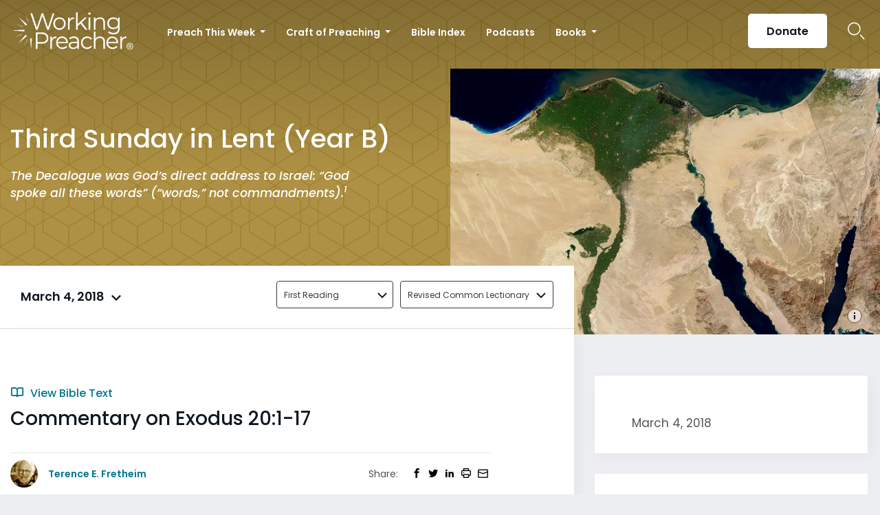

--- FILE ---
content_type: text/html; charset=UTF-8
request_url: https://www.workingpreacher.org/commentaries/revised-common-lectionary/third-sunday-in-lent-2/commentary-on-exodus-201-17-4
body_size: 19122
content:
<!DOCTYPE html><html lang="en-US" class="no-js"><head>  <script>(function(w,d,s,l,i){w[l]=w[l]||[];w[l].push({'gtm.start':
new Date().getTime(),event:'gtm.js'});var f=d.getElementsByTagName(s)[0],
j=d.createElement(s),dl=l!='dataLayer'?'&l='+l:'';j.async=true;j.src=
'https://www.googletagmanager.com/gtm.js?id='+i+dl;f.parentNode.insertBefore(j,f);
})(window,document,'script','dataLayer','GTM-ML2KQGD');</script> <meta charset="UTF-8"><meta name="viewport" content="width=device-width, initial-scale=1"><link rel="profile" href="http://gmpg.org/xfn/11"> <script>(function(html){html.className = html.className.replace(/\bno-js\b/,'js')})(document.documentElement);
//# sourceURL=twentysixteen_javascript_detection</script> <meta name='robots' content='index, follow, max-image-preview:large, max-snippet:-1, max-video-preview:-1' /><style>img:is([sizes="auto" i], [sizes^="auto," i]) { contain-intrinsic-size: 3000px 1500px }</style> <script data-cfasync="false" nowprocket data-jetpack-boost="ignore" type='text/javascript'>var _vwo_clicks = 10;</script> <link rel="preconnect" href="https://dev.visualwebsiteoptimizer.com" /> <script data-cfasync="false" nowprocket data-jetpack-boost="ignore" type='text/javascript' id='vwoCode'>/* Fix: wp-rocket (application/ld+json) */
        window._vwo_code || (function () {
            var w=window,
            d=document;
            var account_id=735741,
            version=2.2,
            settings_tolerance=2000,
            library_tolerance=2500,
            use_existing_jquery=false,
            platform='web',
            hide_element='body',
            hide_element_style='opacity:0 !important;filter:alpha(opacity=0) !important;background:none !important';
            /* DO NOT EDIT BELOW THIS LINE */
            if(f=!1,v=d.querySelector('#vwoCode'),cc={},-1<d.URL.indexOf('__vwo_disable__')||w._vwo_code)return;try{var e=JSON.parse(localStorage.getItem('_vwo_'+account_id+'_config'));cc=e&&'object'==typeof e?e:{}}catch(e){}function r(t){try{return decodeURIComponent(t)}catch(e){return t}}var s=function(){var e={combination:[],combinationChoose:[],split:[],exclude:[],uuid:null,consent:null,optOut:null},t=d.cookie||'';if(!t)return e;for(var n,i,o=/(?:^|;\s*)(?:(_vis_opt_exp_(\d+)_combi=([^;]*))|(_vis_opt_exp_(\d+)_combi_choose=([^;]*))|(_vis_opt_exp_(\d+)_split=([^:;]*))|(_vis_opt_exp_(\d+)_exclude=[^;]*)|(_vis_opt_out=([^;]*))|(_vwo_global_opt_out=[^;]*)|(_vwo_uuid=([^;]*))|(_vwo_consent=([^;]*)))/g;null!==(n=o.exec(t));)try{n[1]?e.combination.push({id:n[2],value:r(n[3])}):n[4]?e.combinationChoose.push({id:n[5],value:r(n[6])}):n[7]?e.split.push({id:n[8],value:r(n[9])}):n[10]?e.exclude.push({id:n[11]}):n[12]?e.optOut=r(n[13]):n[14]?e.optOut=!0:n[15]?e.uuid=r(n[16]):n[17]&&(i=r(n[18]),e.consent=i&&3<=i.length?i.substring(0,3):null)}catch(e){}return e}();function i(){var e=function(){if(w.VWO&&Array.isArray(w.VWO))for(var e=0;e<w.VWO.length;e++){var t=w.VWO[e];if(Array.isArray(t)&&('setVisitorId'===t[0]||'setSessionId'===t[0]))return!0}return!1}(),t='a='+account_id+'&u='+encodeURIComponent(w._vis_opt_url||d.URL)+'&vn='+version+'&ph=1'+('undefined'!=typeof platform?'&p='+platform:'')+'&st='+w.performance.now();e||((n=function(){var e,t=[],n={},i=w.VWO&&w.VWO.appliedCampaigns||{};for(e in i){var o=i[e]&&i[e].v;o&&(t.push(e+'-'+o+'-1'),n[e]=!0)}if(s&&s.combination)for(var r=0;r<s.combination.length;r++){var a=s.combination[r];n[a.id]||t.push(a.id+'-'+a.value)}return t.join('|')}())&&(t+='&c='+n),(n=function(){var e=[],t={};if(s&&s.combinationChoose)for(var n=0;n<s.combinationChoose.length;n++){var i=s.combinationChoose[n];e.push(i.id+'-'+i.value),t[i.id]=!0}if(s&&s.split)for(var o=0;o<s.split.length;o++)t[(i=s.split[o]).id]||e.push(i.id+'-'+i.value);return e.join('|')}())&&(t+='&cc='+n),(n=function(){var e={},t=[];if(w.VWO&&Array.isArray(w.VWO))for(var n=0;n<w.VWO.length;n++){var i=w.VWO[n];if(Array.isArray(i)&&'setVariation'===i[0]&&i[1]&&Array.isArray(i[1]))for(var o=0;o<i[1].length;o++){var r,a=i[1][o];a&&'object'==typeof a&&(r=a.e,a=a.v,r&&a&&(e[r]=a))}}for(r in e)t.push(r+'-'+e[r]);return t.join('|')}())&&(t+='&sv='+n)),s&&s.optOut&&(t+='&o='+s.optOut);var n=function(){var e=[],t={};if(s&&s.exclude)for(var n=0;n<s.exclude.length;n++){var i=s.exclude[n];t[i.id]||(e.push(i.id),t[i.id]=!0)}return e.join('|')}();return n&&(t+='&e='+n),s&&s.uuid&&(t+='&id='+s.uuid),s&&s.consent&&(t+='&consent='+s.consent),w.name&&-1<w.name.indexOf('_vis_preview')&&(t+='&pM=true'),w.VWO&&w.VWO.ed&&(t+='&ed='+w.VWO.ed),t}code={nonce:v&&v.nonce,use_existing_jquery:function(){return'undefined'!=typeof use_existing_jquery?use_existing_jquery:void 0},library_tolerance:function(){return'undefined'!=typeof library_tolerance?library_tolerance:void 0},settings_tolerance:function(){return cc.sT||settings_tolerance},hide_element_style:function(){return'{'+(cc.hES||hide_element_style)+'}'},hide_element:function(){return performance.getEntriesByName('first-contentful-paint')[0]?'':'string'==typeof cc.hE?cc.hE:hide_element},getVersion:function(){return version},finish:function(e){var t;f||(f=!0,(t=d.getElementById('_vis_opt_path_hides'))&&t.parentNode.removeChild(t),e&&((new Image).src='https://dev.visualwebsiteoptimizer.com/ee.gif?a='+account_id+e))},finished:function(){return f},addScript:function(e){var t=d.createElement('script');t.type='text/javascript',e.src?t.src=e.src:t.text=e.text,v&&t.setAttribute('nonce',v.nonce),d.getElementsByTagName('head')[0].appendChild(t)},load:function(e,t){t=t||{};var n=new XMLHttpRequest;n.open('GET',e,!0),n.withCredentials=!t.dSC,n.responseType=t.responseType||'text',n.onload=function(){if(t.onloadCb)return t.onloadCb(n,e);200===n.status?_vwo_code.addScript({text:n.responseText}):_vwo_code.finish('&e=loading_failure:'+e)},n.onerror=function(){if(t.onerrorCb)return t.onerrorCb(e);_vwo_code.finish('&e=loading_failure:'+e)},n.send()},init:function(){var e,t=this.settings_tolerance();w._vwo_settings_timer=setTimeout(function(){_vwo_code.finish()},t),'body'!==this.hide_element()?(n=d.createElement('style'),e=(t=this.hide_element())?t+this.hide_element_style():'',t=d.getElementsByTagName('head')[0],n.setAttribute('id','_vis_opt_path_hides'),v&&n.setAttribute('nonce',v.nonce),n.setAttribute('type','text/css'),n.styleSheet?n.styleSheet.cssText=e:n.appendChild(d.createTextNode(e)),t.appendChild(n)):(n=d.getElementsByTagName('head')[0],(e=d.createElement('div')).style.cssText='z-index: 2147483647 !important;position: fixed !important;left: 0 !important;top: 0 !important;width: 100% !important;height: 100% !important;background: white !important;',e.setAttribute('id','_vis_opt_path_hides'),e.classList.add('_vis_hide_layer'),n.parentNode.insertBefore(e,n.nextSibling));var n='https://dev.visualwebsiteoptimizer.com/j.php?'+i();-1!==w.location.search.indexOf('_vwo_xhr')?this.addScript({src:n}):this.load(n+'&x=true',{l:1})}};w._vwo_code=code;code.init();})();</script> <title>Commentary on Exodus 20:1-17 - Working Preacher from Luther Seminary</title><link rel="canonical" href="https://www.workingpreacher.org/commentaries/revised-common-lectionary/third-sunday-in-lent-2/commentary-on-exodus-201-17-4" /><meta property="og:locale" content="en_US" /><meta property="og:type" content="article" /><meta property="og:title" content="Commentary on Exodus 20:1-17 - Working Preacher from Luther Seminary" /><meta property="og:description" content="The Decalogue was God&rsquo;s direct address to Israel: &ldquo;God spoke all these words&rdquo; (&ldquo;words,&rdquo; not commandments).1 God&rsquo;s own introduction to these words is important for an appropriate understanding: &ldquo;I am the Lord your God who brought you out of the land of Egypt, out of the house of slavery.&rdquo; The Ten Commandments are not a &hellip; Continue reading &quot;Commentary on Exodus 20:1-17&quot;" /><meta property="og:url" content="https://www.workingpreacher.org/commentaries/revised-common-lectionary/third-sunday-in-lent-2/commentary-on-exodus-201-17-4" /><meta property="og:site_name" content="Working Preacher from Luther Seminary" /><meta property="article:modified_time" content="2020-11-11T02:19:08+00:00" /><meta property="og:image" content="https://www.workingpreacher.org/wp-content/uploads/2020/06/Mar4_Sinai.jpg" /><meta property="og:image:width" content="710" /><meta property="og:image:height" content="440" /><meta property="og:image:type" content="image/jpeg" /><meta name="twitter:card" content="summary_large_image" /><meta name="twitter:label1" content="Est. reading time" /><meta name="twitter:data1" content="5 minutes" /> <script type="application/ld+json" class="yoast-schema-graph">{"@context":"https://schema.org","@graph":[{"@type":"WebPage","@id":"https://www.workingpreacher.org/commentaries/revised-common-lectionary/third-sunday-in-lent-2/commentary-on-exodus-201-17-4","url":"https://www.workingpreacher.org/commentaries/revised-common-lectionary/third-sunday-in-lent-2/commentary-on-exodus-201-17-4","name":"Commentary on Exodus 20:1-17 - Working Preacher from Luther Seminary","isPartOf":{"@id":"https://www.workingpreacher.org/#website"},"primaryImageOfPage":{"@id":"https://www.workingpreacher.org/commentaries/revised-common-lectionary/third-sunday-in-lent-2/commentary-on-exodus-201-17-4#primaryimage"},"image":{"@id":"https://www.workingpreacher.org/commentaries/revised-common-lectionary/third-sunday-in-lent-2/commentary-on-exodus-201-17-4#primaryimage"},"thumbnailUrl":"https://www.workingpreacher.org/wp-content/uploads/2020/06/Mar4_Sinai.jpg","datePublished":"2020-06-11T02:35:25+00:00","dateModified":"2020-11-11T02:19:08+00:00","breadcrumb":{"@id":"https://www.workingpreacher.org/commentaries/revised-common-lectionary/third-sunday-in-lent-2/commentary-on-exodus-201-17-4#breadcrumb"},"inLanguage":"en-US","potentialAction":[{"@type":"ReadAction","target":["https://www.workingpreacher.org/commentaries/revised-common-lectionary/third-sunday-in-lent-2/commentary-on-exodus-201-17-4"]}]},{"@type":"ImageObject","inLanguage":"en-US","@id":"https://www.workingpreacher.org/commentaries/revised-common-lectionary/third-sunday-in-lent-2/commentary-on-exodus-201-17-4#primaryimage","url":"https://www.workingpreacher.org/wp-content/uploads/2020/06/Mar4_Sinai.jpg","contentUrl":"https://www.workingpreacher.org/wp-content/uploads/2020/06/Mar4_Sinai.jpg","width":710,"height":440,"caption":"\"I am the LORD your God, who brought you out of the land of Egypt, out of the house of slavery.\" - Exodus 20:2 (Public domain image; licensed under CC0)"},{"@type":"BreadcrumbList","@id":"https://www.workingpreacher.org/commentaries/revised-common-lectionary/third-sunday-in-lent-2/commentary-on-exodus-201-17-4#breadcrumb","itemListElement":[{"@type":"ListItem","position":1,"name":"Home","item":"https://www.workingpreacher.org/"},{"@type":"ListItem","position":2,"name":"Commentaries","item":"https://www.workingpreacher.org/commentaries/%lectionary%/%field_lectionary_info_lectionary_day%"},{"@type":"ListItem","position":3,"name":"Commentary on Exodus 20:1-17"}]},{"@type":"WebSite","@id":"https://www.workingpreacher.org/#website","url":"https://www.workingpreacher.org/","name":"Working Preacher from Luther Seminary","description":"A resource for the whole church from Luther Seminary","potentialAction":[{"@type":"SearchAction","target":{"@type":"EntryPoint","urlTemplate":"https://www.workingpreacher.org/?s={search_term_string}"},"query-input":{"@type":"PropertyValueSpecification","valueRequired":true,"valueName":"search_term_string"}}],"inLanguage":"en-US"}]}</script> <link rel='dns-prefetch' href='//js.hs-scripts.com' /><link href='https://fonts.gstatic.com' crossorigin='anonymous' rel='preconnect' /><link rel="alternate" type="application/rss+xml" title="Working Preacher from Luther Seminary &raquo; Feed" href="https://www.workingpreacher.org/feed" /><link rel="alternate" type="application/rss+xml" title="Working Preacher from Luther Seminary &raquo; Comments Feed" href="https://www.workingpreacher.org/comments/feed" /> <script>window._wpemojiSettings = {"baseUrl":"https:\/\/s.w.org\/images\/core\/emoji\/16.0.1\/72x72\/","ext":".png","svgUrl":"https:\/\/s.w.org\/images\/core\/emoji\/16.0.1\/svg\/","svgExt":".svg","source":{"concatemoji":"https:\/\/www.workingpreacher.org\/wp-includes\/js\/wp-emoji-release.min.js?ver=6.8.3"}};
/*! This file is auto-generated */
!function(s,n){var o,i,e;function c(e){try{var t={supportTests:e,timestamp:(new Date).valueOf()};sessionStorage.setItem(o,JSON.stringify(t))}catch(e){}}function p(e,t,n){e.clearRect(0,0,e.canvas.width,e.canvas.height),e.fillText(t,0,0);var t=new Uint32Array(e.getImageData(0,0,e.canvas.width,e.canvas.height).data),a=(e.clearRect(0,0,e.canvas.width,e.canvas.height),e.fillText(n,0,0),new Uint32Array(e.getImageData(0,0,e.canvas.width,e.canvas.height).data));return t.every(function(e,t){return e===a[t]})}function u(e,t){e.clearRect(0,0,e.canvas.width,e.canvas.height),e.fillText(t,0,0);for(var n=e.getImageData(16,16,1,1),a=0;a<n.data.length;a++)if(0!==n.data[a])return!1;return!0}function f(e,t,n,a){switch(t){case"flag":return n(e,"\ud83c\udff3\ufe0f\u200d\u26a7\ufe0f","\ud83c\udff3\ufe0f\u200b\u26a7\ufe0f")?!1:!n(e,"\ud83c\udde8\ud83c\uddf6","\ud83c\udde8\u200b\ud83c\uddf6")&&!n(e,"\ud83c\udff4\udb40\udc67\udb40\udc62\udb40\udc65\udb40\udc6e\udb40\udc67\udb40\udc7f","\ud83c\udff4\u200b\udb40\udc67\u200b\udb40\udc62\u200b\udb40\udc65\u200b\udb40\udc6e\u200b\udb40\udc67\u200b\udb40\udc7f");case"emoji":return!a(e,"\ud83e\udedf")}return!1}function g(e,t,n,a){var r="undefined"!=typeof WorkerGlobalScope&&self instanceof WorkerGlobalScope?new OffscreenCanvas(300,150):s.createElement("canvas"),o=r.getContext("2d",{willReadFrequently:!0}),i=(o.textBaseline="top",o.font="600 32px Arial",{});return e.forEach(function(e){i[e]=t(o,e,n,a)}),i}function t(e){var t=s.createElement("script");t.src=e,t.defer=!0,s.head.appendChild(t)}"undefined"!=typeof Promise&&(o="wpEmojiSettingsSupports",i=["flag","emoji"],n.supports={everything:!0,everythingExceptFlag:!0},e=new Promise(function(e){s.addEventListener("DOMContentLoaded",e,{once:!0})}),new Promise(function(t){var n=function(){try{var e=JSON.parse(sessionStorage.getItem(o));if("object"==typeof e&&"number"==typeof e.timestamp&&(new Date).valueOf()<e.timestamp+604800&&"object"==typeof e.supportTests)return e.supportTests}catch(e){}return null}();if(!n){if("undefined"!=typeof Worker&&"undefined"!=typeof OffscreenCanvas&&"undefined"!=typeof URL&&URL.createObjectURL&&"undefined"!=typeof Blob)try{var e="postMessage("+g.toString()+"("+[JSON.stringify(i),f.toString(),p.toString(),u.toString()].join(",")+"));",a=new Blob([e],{type:"text/javascript"}),r=new Worker(URL.createObjectURL(a),{name:"wpTestEmojiSupports"});return void(r.onmessage=function(e){c(n=e.data),r.terminate(),t(n)})}catch(e){}c(n=g(i,f,p,u))}t(n)}).then(function(e){for(var t in e)n.supports[t]=e[t],n.supports.everything=n.supports.everything&&n.supports[t],"flag"!==t&&(n.supports.everythingExceptFlag=n.supports.everythingExceptFlag&&n.supports[t]);n.supports.everythingExceptFlag=n.supports.everythingExceptFlag&&!n.supports.flag,n.DOMReady=!1,n.readyCallback=function(){n.DOMReady=!0}}).then(function(){return e}).then(function(){var e;n.supports.everything||(n.readyCallback(),(e=n.source||{}).concatemoji?t(e.concatemoji):e.wpemoji&&e.twemoji&&(t(e.twemoji),t(e.wpemoji)))}))}((window,document),window._wpemojiSettings);</script> <style id='wp-emoji-styles-inline-css'>img.wp-smiley, img.emoji {
		display: inline !important;
		border: none !important;
		box-shadow: none !important;
		height: 1em !important;
		width: 1em !important;
		margin: 0 0.07em !important;
		vertical-align: -0.1em !important;
		background: none !important;
		padding: 0 !important;
	}</style><link rel='stylesheet' id='wp-block-library-css' href='https://www.workingpreacher.org/wp-includes/css/dist/block-library/style.min.css?ver=6.8.3' media='all' /><style id='wp-block-library-theme-inline-css'>.wp-block-audio :where(figcaption){color:#555;font-size:13px;text-align:center}.is-dark-theme .wp-block-audio :where(figcaption){color:#ffffffa6}.wp-block-audio{margin:0 0 1em}.wp-block-code{border:1px solid #ccc;border-radius:4px;font-family:Menlo,Consolas,monaco,monospace;padding:.8em 1em}.wp-block-embed :where(figcaption){color:#555;font-size:13px;text-align:center}.is-dark-theme .wp-block-embed :where(figcaption){color:#ffffffa6}.wp-block-embed{margin:0 0 1em}.blocks-gallery-caption{color:#555;font-size:13px;text-align:center}.is-dark-theme .blocks-gallery-caption{color:#ffffffa6}:root :where(.wp-block-image figcaption){color:#555;font-size:13px;text-align:center}.is-dark-theme :root :where(.wp-block-image figcaption){color:#ffffffa6}.wp-block-image{margin:0 0 1em}.wp-block-pullquote{border-bottom:4px solid;border-top:4px solid;color:currentColor;margin-bottom:1.75em}.wp-block-pullquote cite,.wp-block-pullquote footer,.wp-block-pullquote__citation{color:currentColor;font-size:.8125em;font-style:normal;text-transform:uppercase}.wp-block-quote{border-left:.25em solid;margin:0 0 1.75em;padding-left:1em}.wp-block-quote cite,.wp-block-quote footer{color:currentColor;font-size:.8125em;font-style:normal;position:relative}.wp-block-quote:where(.has-text-align-right){border-left:none;border-right:.25em solid;padding-left:0;padding-right:1em}.wp-block-quote:where(.has-text-align-center){border:none;padding-left:0}.wp-block-quote.is-large,.wp-block-quote.is-style-large,.wp-block-quote:where(.is-style-plain){border:none}.wp-block-search .wp-block-search__label{font-weight:700}.wp-block-search__button{border:1px solid #ccc;padding:.375em .625em}:where(.wp-block-group.has-background){padding:1.25em 2.375em}.wp-block-separator.has-css-opacity{opacity:.4}.wp-block-separator{border:none;border-bottom:2px solid;margin-left:auto;margin-right:auto}.wp-block-separator.has-alpha-channel-opacity{opacity:1}.wp-block-separator:not(.is-style-wide):not(.is-style-dots){width:100px}.wp-block-separator.has-background:not(.is-style-dots){border-bottom:none;height:1px}.wp-block-separator.has-background:not(.is-style-wide):not(.is-style-dots){height:2px}.wp-block-table{margin:0 0 1em}.wp-block-table td,.wp-block-table th{word-break:normal}.wp-block-table :where(figcaption){color:#555;font-size:13px;text-align:center}.is-dark-theme .wp-block-table :where(figcaption){color:#ffffffa6}.wp-block-video :where(figcaption){color:#555;font-size:13px;text-align:center}.is-dark-theme .wp-block-video :where(figcaption){color:#ffffffa6}.wp-block-video{margin:0 0 1em}:root :where(.wp-block-template-part.has-background){margin-bottom:0;margin-top:0;padding:1.25em 2.375em}</style><style id='classic-theme-styles-inline-css'>/*! This file is auto-generated */
.wp-block-button__link{color:#fff;background-color:#32373c;border-radius:9999px;box-shadow:none;text-decoration:none;padding:calc(.667em + 2px) calc(1.333em + 2px);font-size:1.125em}.wp-block-file__button{background:#32373c;color:#fff;text-decoration:none}</style><style id='global-styles-inline-css'>:root{--wp--preset--aspect-ratio--square: 1;--wp--preset--aspect-ratio--4-3: 4/3;--wp--preset--aspect-ratio--3-4: 3/4;--wp--preset--aspect-ratio--3-2: 3/2;--wp--preset--aspect-ratio--2-3: 2/3;--wp--preset--aspect-ratio--16-9: 16/9;--wp--preset--aspect-ratio--9-16: 9/16;--wp--preset--color--black: #000000;--wp--preset--color--cyan-bluish-gray: #abb8c3;--wp--preset--color--white: #fff;--wp--preset--color--pale-pink: #f78da7;--wp--preset--color--vivid-red: #cf2e2e;--wp--preset--color--luminous-vivid-orange: #ff6900;--wp--preset--color--luminous-vivid-amber: #fcb900;--wp--preset--color--light-green-cyan: #7bdcb5;--wp--preset--color--vivid-green-cyan: #00d084;--wp--preset--color--pale-cyan-blue: #8ed1fc;--wp--preset--color--vivid-cyan-blue: #0693e3;--wp--preset--color--vivid-purple: #9b51e0;--wp--preset--color--dark-gray: #1a1a1a;--wp--preset--color--medium-gray: #686868;--wp--preset--color--light-gray: #e5e5e5;--wp--preset--color--blue-gray: #4d545c;--wp--preset--color--bright-blue: #007acc;--wp--preset--color--light-blue: #9adffd;--wp--preset--color--dark-brown: #402b30;--wp--preset--color--medium-brown: #774e24;--wp--preset--color--dark-red: #640c1f;--wp--preset--color--bright-red: #ff675f;--wp--preset--color--yellow: #ffef8e;--wp--preset--gradient--vivid-cyan-blue-to-vivid-purple: linear-gradient(135deg,rgba(6,147,227,1) 0%,rgb(155,81,224) 100%);--wp--preset--gradient--light-green-cyan-to-vivid-green-cyan: linear-gradient(135deg,rgb(122,220,180) 0%,rgb(0,208,130) 100%);--wp--preset--gradient--luminous-vivid-amber-to-luminous-vivid-orange: linear-gradient(135deg,rgba(252,185,0,1) 0%,rgba(255,105,0,1) 100%);--wp--preset--gradient--luminous-vivid-orange-to-vivid-red: linear-gradient(135deg,rgba(255,105,0,1) 0%,rgb(207,46,46) 100%);--wp--preset--gradient--very-light-gray-to-cyan-bluish-gray: linear-gradient(135deg,rgb(238,238,238) 0%,rgb(169,184,195) 100%);--wp--preset--gradient--cool-to-warm-spectrum: linear-gradient(135deg,rgb(74,234,220) 0%,rgb(151,120,209) 20%,rgb(207,42,186) 40%,rgb(238,44,130) 60%,rgb(251,105,98) 80%,rgb(254,248,76) 100%);--wp--preset--gradient--blush-light-purple: linear-gradient(135deg,rgb(255,206,236) 0%,rgb(152,150,240) 100%);--wp--preset--gradient--blush-bordeaux: linear-gradient(135deg,rgb(254,205,165) 0%,rgb(254,45,45) 50%,rgb(107,0,62) 100%);--wp--preset--gradient--luminous-dusk: linear-gradient(135deg,rgb(255,203,112) 0%,rgb(199,81,192) 50%,rgb(65,88,208) 100%);--wp--preset--gradient--pale-ocean: linear-gradient(135deg,rgb(255,245,203) 0%,rgb(182,227,212) 50%,rgb(51,167,181) 100%);--wp--preset--gradient--electric-grass: linear-gradient(135deg,rgb(202,248,128) 0%,rgb(113,206,126) 100%);--wp--preset--gradient--midnight: linear-gradient(135deg,rgb(2,3,129) 0%,rgb(40,116,252) 100%);--wp--preset--font-size--small: 13px;--wp--preset--font-size--medium: 20px;--wp--preset--font-size--large: 36px;--wp--preset--font-size--x-large: 42px;--wp--preset--spacing--20: 0.44rem;--wp--preset--spacing--30: 0.67rem;--wp--preset--spacing--40: 1rem;--wp--preset--spacing--50: 1.5rem;--wp--preset--spacing--60: 2.25rem;--wp--preset--spacing--70: 3.38rem;--wp--preset--spacing--80: 5.06rem;--wp--preset--shadow--natural: 6px 6px 9px rgba(0, 0, 0, 0.2);--wp--preset--shadow--deep: 12px 12px 50px rgba(0, 0, 0, 0.4);--wp--preset--shadow--sharp: 6px 6px 0px rgba(0, 0, 0, 0.2);--wp--preset--shadow--outlined: 6px 6px 0px -3px rgba(255, 255, 255, 1), 6px 6px rgba(0, 0, 0, 1);--wp--preset--shadow--crisp: 6px 6px 0px rgba(0, 0, 0, 1);}:where(.is-layout-flex){gap: 0.5em;}:where(.is-layout-grid){gap: 0.5em;}body .is-layout-flex{display: flex;}.is-layout-flex{flex-wrap: wrap;align-items: center;}.is-layout-flex > :is(*, div){margin: 0;}body .is-layout-grid{display: grid;}.is-layout-grid > :is(*, div){margin: 0;}:where(.wp-block-columns.is-layout-flex){gap: 2em;}:where(.wp-block-columns.is-layout-grid){gap: 2em;}:where(.wp-block-post-template.is-layout-flex){gap: 1.25em;}:where(.wp-block-post-template.is-layout-grid){gap: 1.25em;}.has-black-color{color: var(--wp--preset--color--black) !important;}.has-cyan-bluish-gray-color{color: var(--wp--preset--color--cyan-bluish-gray) !important;}.has-white-color{color: var(--wp--preset--color--white) !important;}.has-pale-pink-color{color: var(--wp--preset--color--pale-pink) !important;}.has-vivid-red-color{color: var(--wp--preset--color--vivid-red) !important;}.has-luminous-vivid-orange-color{color: var(--wp--preset--color--luminous-vivid-orange) !important;}.has-luminous-vivid-amber-color{color: var(--wp--preset--color--luminous-vivid-amber) !important;}.has-light-green-cyan-color{color: var(--wp--preset--color--light-green-cyan) !important;}.has-vivid-green-cyan-color{color: var(--wp--preset--color--vivid-green-cyan) !important;}.has-pale-cyan-blue-color{color: var(--wp--preset--color--pale-cyan-blue) !important;}.has-vivid-cyan-blue-color{color: var(--wp--preset--color--vivid-cyan-blue) !important;}.has-vivid-purple-color{color: var(--wp--preset--color--vivid-purple) !important;}.has-black-background-color{background-color: var(--wp--preset--color--black) !important;}.has-cyan-bluish-gray-background-color{background-color: var(--wp--preset--color--cyan-bluish-gray) !important;}.has-white-background-color{background-color: var(--wp--preset--color--white) !important;}.has-pale-pink-background-color{background-color: var(--wp--preset--color--pale-pink) !important;}.has-vivid-red-background-color{background-color: var(--wp--preset--color--vivid-red) !important;}.has-luminous-vivid-orange-background-color{background-color: var(--wp--preset--color--luminous-vivid-orange) !important;}.has-luminous-vivid-amber-background-color{background-color: var(--wp--preset--color--luminous-vivid-amber) !important;}.has-light-green-cyan-background-color{background-color: var(--wp--preset--color--light-green-cyan) !important;}.has-vivid-green-cyan-background-color{background-color: var(--wp--preset--color--vivid-green-cyan) !important;}.has-pale-cyan-blue-background-color{background-color: var(--wp--preset--color--pale-cyan-blue) !important;}.has-vivid-cyan-blue-background-color{background-color: var(--wp--preset--color--vivid-cyan-blue) !important;}.has-vivid-purple-background-color{background-color: var(--wp--preset--color--vivid-purple) !important;}.has-black-border-color{border-color: var(--wp--preset--color--black) !important;}.has-cyan-bluish-gray-border-color{border-color: var(--wp--preset--color--cyan-bluish-gray) !important;}.has-white-border-color{border-color: var(--wp--preset--color--white) !important;}.has-pale-pink-border-color{border-color: var(--wp--preset--color--pale-pink) !important;}.has-vivid-red-border-color{border-color: var(--wp--preset--color--vivid-red) !important;}.has-luminous-vivid-orange-border-color{border-color: var(--wp--preset--color--luminous-vivid-orange) !important;}.has-luminous-vivid-amber-border-color{border-color: var(--wp--preset--color--luminous-vivid-amber) !important;}.has-light-green-cyan-border-color{border-color: var(--wp--preset--color--light-green-cyan) !important;}.has-vivid-green-cyan-border-color{border-color: var(--wp--preset--color--vivid-green-cyan) !important;}.has-pale-cyan-blue-border-color{border-color: var(--wp--preset--color--pale-cyan-blue) !important;}.has-vivid-cyan-blue-border-color{border-color: var(--wp--preset--color--vivid-cyan-blue) !important;}.has-vivid-purple-border-color{border-color: var(--wp--preset--color--vivid-purple) !important;}.has-vivid-cyan-blue-to-vivid-purple-gradient-background{background: var(--wp--preset--gradient--vivid-cyan-blue-to-vivid-purple) !important;}.has-light-green-cyan-to-vivid-green-cyan-gradient-background{background: var(--wp--preset--gradient--light-green-cyan-to-vivid-green-cyan) !important;}.has-luminous-vivid-amber-to-luminous-vivid-orange-gradient-background{background: var(--wp--preset--gradient--luminous-vivid-amber-to-luminous-vivid-orange) !important;}.has-luminous-vivid-orange-to-vivid-red-gradient-background{background: var(--wp--preset--gradient--luminous-vivid-orange-to-vivid-red) !important;}.has-very-light-gray-to-cyan-bluish-gray-gradient-background{background: var(--wp--preset--gradient--very-light-gray-to-cyan-bluish-gray) !important;}.has-cool-to-warm-spectrum-gradient-background{background: var(--wp--preset--gradient--cool-to-warm-spectrum) !important;}.has-blush-light-purple-gradient-background{background: var(--wp--preset--gradient--blush-light-purple) !important;}.has-blush-bordeaux-gradient-background{background: var(--wp--preset--gradient--blush-bordeaux) !important;}.has-luminous-dusk-gradient-background{background: var(--wp--preset--gradient--luminous-dusk) !important;}.has-pale-ocean-gradient-background{background: var(--wp--preset--gradient--pale-ocean) !important;}.has-electric-grass-gradient-background{background: var(--wp--preset--gradient--electric-grass) !important;}.has-midnight-gradient-background{background: var(--wp--preset--gradient--midnight) !important;}.has-small-font-size{font-size: var(--wp--preset--font-size--small) !important;}.has-medium-font-size{font-size: var(--wp--preset--font-size--medium) !important;}.has-large-font-size{font-size: var(--wp--preset--font-size--large) !important;}.has-x-large-font-size{font-size: var(--wp--preset--font-size--x-large) !important;}
:where(.wp-block-post-template.is-layout-flex){gap: 1.25em;}:where(.wp-block-post-template.is-layout-grid){gap: 1.25em;}
:where(.wp-block-columns.is-layout-flex){gap: 2em;}:where(.wp-block-columns.is-layout-grid){gap: 2em;}
:root :where(.wp-block-pullquote){font-size: 1.5em;line-height: 1.6;}</style><link rel='stylesheet' id='style-css' href='https://www.workingpreacher.org/wp-content/themes/workingpreacher/css/workingpreacher.css?ver=6.8.3' media='all' /><link rel='stylesheet' id='twentysixteen-fonts-css' href='https://www.workingpreacher.org/wp-content/cache/autoptimize/css/autoptimize_single_a8c277231f2c3400baa9fe0e738152a9.css?ver=20230328' media='all' /><link rel='stylesheet' id='genericons-css' href='https://www.workingpreacher.org/wp-content/cache/autoptimize/css/autoptimize_single_ad4672625f32b11fa5406aeab79515ca.css?ver=20251101' media='all' /><link rel='stylesheet' id='twentysixteen-style-css' href='https://www.workingpreacher.org/wp-content/cache/autoptimize/css/autoptimize_single_a0b7dbb2b6274a714296890c2812202b.css?ver=20251202' media='all' /><link rel='stylesheet' id='twentysixteen-block-style-css' href='https://www.workingpreacher.org/wp-content/cache/autoptimize/css/autoptimize_single_86fe2af331e59571b0f582c68ecbfec5.css?ver=20240817' media='all' /> <script src="https://www.workingpreacher.org/wp-includes/js/jquery/jquery.min.js?ver=3.7.1" id="jquery-core-js"></script> <script id="wp-util-js-extra">var _wpUtilSettings = {"ajax":{"url":"\/wp-admin\/admin-ajax.php"}};</script> <script id="script-js-extra">var global = {"chapter":"Chapter "};</script> <script id="twentysixteen-script-js-extra">var screenReaderText = {"expand":"expand child menu","collapse":"collapse child menu"};</script> <link rel="https://api.w.org/" href="https://www.workingpreacher.org/wp-json/" /><link rel="alternate" title="JSON" type="application/json" href="https://www.workingpreacher.org/wp-json/wp/v2/wkngp_commentaries/29459" /><link rel="EditURI" type="application/rsd+xml" title="RSD" href="https://www.workingpreacher.org/xmlrpc.php?rsd" /><meta name="generator" content="WordPress 6.8.3" /><link rel='shortlink' href='https://www.workingpreacher.org/?p=29459' /><link rel="alternate" title="oEmbed (JSON)" type="application/json+oembed" href="https://www.workingpreacher.org/wp-json/oembed/1.0/embed?url=https%3A%2F%2Fwww.workingpreacher.org%2Fcommentaries%2Frevised-common-lectionary%2Fthird-sunday-in-lent-2%2Fcommentary-on-exodus-201-17-4" /><link rel="alternate" title="oEmbed (XML)" type="text/xml+oembed" href="https://www.workingpreacher.org/wp-json/oembed/1.0/embed?url=https%3A%2F%2Fwww.workingpreacher.org%2Fcommentaries%2Frevised-common-lectionary%2Fthird-sunday-in-lent-2%2Fcommentary-on-exodus-201-17-4&#038;format=xml" />  <script>(function(w,d,s,l,i){w[l]=w[l]||[];w[l].push({'gtm.start':
new Date().getTime(),event:'gtm.js'});var f=d.getElementsByTagName(s)[0],
j=d.createElement(s),dl=l!='dataLayer'?'&l='+l:'';j.async=true;j.src=
'https://www.googletagmanager.com/gtm.js?id='+i+dl;f.parentNode.insertBefore(j,f);
})(window,document,'script','dataLayer','GTM-MT9NKR8R');</script>    <script async src="https://pagead2.googlesyndication.com/pagead/js/adsbygoogle.js?client=ca-pub-5046596785854962"
crossorigin="anonymous"></script> 
  <script class="hsq-set-content-id" data-content-id="blog-post">var _hsq = _hsq || [];
				_hsq.push(["setContentType", "blog-post"]);</script> <meta name="generator" content="Elementor 3.33.4; features: additional_custom_breakpoints; settings: css_print_method-external, google_font-enabled, font_display-swap"><style>.recentcomments a{display:inline !important;padding:0 !important;margin:0 !important;}</style><style>.e-con.e-parent:nth-of-type(n+4):not(.e-lazyloaded):not(.e-no-lazyload),
				.e-con.e-parent:nth-of-type(n+4):not(.e-lazyloaded):not(.e-no-lazyload) * {
					background-image: none !important;
				}
				@media screen and (max-height: 1024px) {
					.e-con.e-parent:nth-of-type(n+3):not(.e-lazyloaded):not(.e-no-lazyload),
					.e-con.e-parent:nth-of-type(n+3):not(.e-lazyloaded):not(.e-no-lazyload) * {
						background-image: none !important;
					}
				}
				@media screen and (max-height: 640px) {
					.e-con.e-parent:nth-of-type(n+2):not(.e-lazyloaded):not(.e-no-lazyload),
					.e-con.e-parent:nth-of-type(n+2):not(.e-lazyloaded):not(.e-no-lazyload) * {
						background-image: none !important;
					}
				}</style><link rel="icon" href="https://www.workingpreacher.org/wp-content/uploads/2020/11/cropped-WP_favicon2_512px-32x32.jpg" sizes="32x32" /><link rel="icon" href="https://www.workingpreacher.org/wp-content/uploads/2020/11/cropped-WP_favicon2_512px-192x192.jpg" sizes="192x192" /><link rel="apple-touch-icon" href="https://www.workingpreacher.org/wp-content/uploads/2020/11/cropped-WP_favicon2_512px-180x180.jpg" /><meta name="msapplication-TileImage" content="https://www.workingpreacher.org/wp-content/uploads/2020/11/cropped-WP_favicon2_512px-270x270.jpg" /><style id="wp-custom-css">/************ERTAN**************/
/*-----PODCAST-----*/
.podcast-type-header .container .row {
	gap: 40px;
	display: flex;
	margin: 0;
	flex-wrap: nowrap;
}

@media (max-width: 767px) {
.podcast-type-header .container .row {
	flex-direction: column-reverse;
}
	
	.podcast-type-header .right-column {
		text-align: center;
	
}
}


.podcast-type-header .left-column .img-fluid {
	max-width: 170px !important;
	border: solid 2px #fff;
}

@media (min-width: 767px) {
.podcast-type-header {
	padding: 8rem 0 2rem;
}
}

@media (min-width: 768px) {
  .podcast-links-container .cta:first-of-type {
    margin-left: 0 !important;
  }
}

#podcast-cards-container {
    display: grid;
    grid-template-columns: repeat(2, 1fr);
    gap: 1.5rem;
}

/* Make it responsive - 1 column on mobile */
@media (max-width: 767px) {
    #podcast-cards-container {
        grid-template-columns: 1fr;
    }
}

/* Ensure cards take full width of their grid cell */
.card--podcast {
    width: 100%;
    height: 100%;
}


/*-----FOOTER-----*/
.footer__pre .pre__tagline p {
	font-weight: 600 !important;
}

.pre__logos {
    display: flex;
    flex-wrap: wrap;
    align-items: center;
    justify-content: center;
    gap: 5px;
    margin-top: 30px;
    overflow-x: hidden;
    max-width: 100%;
    padding: 0 10px;
    box-sizing: border-box;
}

.pre__logos a {
    flex: 1 1 auto;
    max-width: 100%;
    text-align: center;
}

.pre__logos img {
    max-width: 100%;
    height: auto;
}
@media (max-width: 768px) {
    .pre__logos {
        gap: 20px; /* Adds more vertical and horizontal space between links */
    }
}

.pre__logos .fl-logo {
	width: 150px;
}
.pre__logos .etb-logo {
	width: 130px;
}
.pre__logos .foh-logo {
	width: 160px;
}

.pre__logos .gp-logo {
	width: 200px;
}

.pre__logos .ls-logo {
	width: 170px;
}

.pre__logos .ww-logo {
	width: 120px;
	border-right: none !important;
}

.header__logo img {
	min-width: 175px;
}

/************END OF ERTAN**************/

.responsive-embed-container {
	position: relative;
	display: block;
	overflow: hidden;
	height: 0;
	max-width: 100% !important;
}
.embed-responsive-16by9 {
  	padding-bottom: 56.25%;
	aspect-ratio: 16 / 9;
}
.responsive-embed-container iframe, .responsive-embed-container object, .responsive-embed-container embed {
	position: absolute;
	left: 0;
	top: 0;
	height: 100%;
	width: 100%;
}

/* 865cyyjmz: Fix Calendar Month issue */
.calendar__datepicker .ui-datepicker-title select.ui-datepicker-month {
		    width: auto !important;
		    text-align: center;
		}

@media only screen and (max-width: 991px) {
  .page-id-36804 .calendar-slider--overlay {
			margin-top: 0rem;
	}
}</style></head><body class="wp-singular wkngp_commentary-template-default single single-wkngp_commentary postid-29459 wp-embed-responsive wp-theme-twentysixteen wp-child-theme-workingpreacher group-blog elementor-default elementor-kit-53245"> <noscript><iframe src="https://www.googletagmanager.com/ns.html?id=GTM-ML2KQGD"
height="0" width="0" style="display:none;visibility:hidden"></iframe></noscript><div id="page" class="site-page site-page--top"> <a class="skip-link screen-reader-text d-none" href="#content">Skip to content</a><header id="masthead" role="banner"
 class="header header--transparent"><div class="container-fluid"><div class="row justify-content-between"><div class="col-6 col-xl-2"><div class="header__logo"> <a href="https://www.workingpreacher.org"> <noscript><img src="https://www.workingpreacher.org/wp-content/uploads/2024/09/WP_Stacked-Color.svg" class="header__logo--color"
 alt="Logo"></noscript><img src='data:image/svg+xml,%3Csvg%20xmlns=%22http://www.w3.org/2000/svg%22%20viewBox=%220%200%20210%20140%22%3E%3C/svg%3E' data-src="https://www.workingpreacher.org/wp-content/uploads/2024/09/WP_Stacked-Color.svg" class="lazyload header__logo--color"
 alt="Logo"> <noscript><img src="https://www.workingpreacher.org/wp-content/uploads/2024/09/WP_Stacked-White.svg" class="header__logo--white"
 alt="Logo"></noscript><img src='data:image/svg+xml,%3Csvg%20xmlns=%22http://www.w3.org/2000/svg%22%20viewBox=%220%200%20210%20140%22%3E%3C/svg%3E' data-src="https://www.workingpreacher.org/wp-content/uploads/2024/09/WP_Stacked-White.svg" class="lazyload header__logo--white"
 alt="Logo"> </a></div></div><div class="col-xl-8 header__navigation"><nav id="site-navigation" role="navigation"
 aria-label="Primary Menu"><div class="menu__wrap"><ul id="menu-main-menu" class="menu menu--navigation"><li itemscope="itemscope" itemtype="https://www.schema.org/SiteNavigationElement" id="menu-item-36876" class="menu-item menu-item-type-custom menu-item-object-custom menu-item-has-children menu-item-36876 dropdown"><a title="Preach This Week" href="#" data-toggle="dropdown" class="dropdown-toggle" aria-haspopup="true">Preach This Week <span class="caret"></span></a><ul role="menu" class=" dropdown-menu" ><li itemscope="itemscope" itemtype="https://www.schema.org/SiteNavigationElement" id="menu-item-39135" class="menu-item menu-item-type-custom menu-item-object-custom menu-item-39135"><a title="Revised Common Lectionary" href="/">Revised Common Lectionary</a></li><li itemscope="itemscope" itemtype="https://www.schema.org/SiteNavigationElement" id="menu-item-39136" class="menu-item menu-item-type-custom menu-item-object-custom menu-item-39136"><a title="Narrative Lectionary" href="/home-narrative-lectionary">Narrative Lectionary</a></li><li itemscope="itemscope" itemtype="https://www.schema.org/SiteNavigationElement" id="menu-item-39137" class="menu-item menu-item-type-custom menu-item-object-custom menu-item-39137"><a title="Evangelio" href="/home-evangelio">Evangelio</a></li></ul></li><li itemscope="itemscope" itemtype="https://www.schema.org/SiteNavigationElement" id="menu-item-36875" class="menu-item menu-item-type-custom menu-item-object-custom menu-item-has-children menu-item-36875 dropdown"><a title="Craft of Preaching" href="#" data-toggle="dropdown" class="dropdown-toggle" aria-haspopup="true">Craft of Preaching <span class="caret"></span></a><ul role="menu" class=" dropdown-menu" ><li itemscope="itemscope" itemtype="https://www.schema.org/SiteNavigationElement" id="menu-item-47362" class="menu-item menu-item-type-post_type menu-item-object-page current_page_parent menu-item-47362"><a title="Craft of Preaching Overview" href="https://www.workingpreacher.org/craft-of-preaching">Craft of Preaching Overview</a></li><li itemscope="itemscope" itemtype="https://www.schema.org/SiteNavigationElement" id="menu-item-47359" class="menu-item menu-item-type-taxonomy menu-item-object-category menu-item-47359"><a title="Videos" href="https://www.workingpreacher.org/posts-by-category/videos">Videos</a></li><li itemscope="itemscope" itemtype="https://www.schema.org/SiteNavigationElement" id="menu-item-47358" class="menu-item menu-item-type-taxonomy menu-item-object-category menu-item-47358"><a title="Theology and Interpretation" href="https://www.workingpreacher.org/posts-by-category/theology-and-interpretation">Theology and Interpretation</a></li><li itemscope="itemscope" itemtype="https://www.schema.org/SiteNavigationElement" id="menu-item-47357" class="menu-item menu-item-type-taxonomy menu-item-object-category menu-item-47357"><a title="Sermon Development" href="https://www.workingpreacher.org/posts-by-category/sermon-development">Sermon Development</a></li><li itemscope="itemscope" itemtype="https://www.schema.org/SiteNavigationElement" id="menu-item-47356" class="menu-item menu-item-type-taxonomy menu-item-object-category menu-item-47356"><a title="Preaching Series" href="https://www.workingpreacher.org/posts-by-category/preaching-series">Preaching Series</a></li><li itemscope="itemscope" itemtype="https://www.schema.org/SiteNavigationElement" id="menu-item-47360" class="menu-item menu-item-type-taxonomy menu-item-object-category menu-item-47360"><a title="Worship" href="https://www.workingpreacher.org/posts-by-category/worship">Worship</a></li><li itemscope="itemscope" itemtype="https://www.schema.org/SiteNavigationElement" id="menu-item-47354" class="menu-item menu-item-type-taxonomy menu-item-object-category menu-item-47354"><a title="Culture" href="https://www.workingpreacher.org/posts-by-category/culture">Culture</a></li><li itemscope="itemscope" itemtype="https://www.schema.org/SiteNavigationElement" id="menu-item-47355" class="menu-item menu-item-type-taxonomy menu-item-object-category menu-item-47355"><a title="Dear Working Preacher" href="https://www.workingpreacher.org/posts-by-category/dear-working-preacher">Dear Working Preacher</a></li></ul></li><li itemscope="itemscope" itemtype="https://www.schema.org/SiteNavigationElement" id="menu-item-36872" class="menu-item menu-item-type-post_type menu-item-object-page menu-item-36872"><a title="Bible Index" href="https://www.workingpreacher.org/bible-index">Bible Index</a></li><li itemscope="itemscope" itemtype="https://www.schema.org/SiteNavigationElement" id="menu-item-36873" class="menu-item menu-item-type-post_type_archive menu-item-object-wkngp_podcast menu-item-36873"><a title="Podcasts" href="https://www.workingpreacher.org/podcasts">Podcasts</a></li><li itemscope="itemscope" itemtype="https://www.schema.org/SiteNavigationElement" id="menu-item-36874" class="menu-item menu-item-type-custom menu-item-object-custom menu-item-has-children menu-item-36874 dropdown"><a title="Books" href="#" data-toggle="dropdown" class="dropdown-toggle" aria-haspopup="true">Books <span class="caret"></span></a><ul role="menu" class=" dropdown-menu" ><li itemscope="itemscope" itemtype="https://www.schema.org/SiteNavigationElement" id="menu-item-36878" class="menu-item menu-item-type-post_type menu-item-object-page menu-item-36878"><a title="Books" href="https://www.workingpreacher.org/books">Books</a></li><li itemscope="itemscope" itemtype="https://www.schema.org/SiteNavigationElement" id="menu-item-53298" class="menu-item menu-item-type-post_type menu-item-object-page menu-item-53298"><a title="Ebooks" href="https://www.workingpreacher.org/ebooks">Ebooks</a></li></ul></li><li itemscope="itemscope" itemtype="https://www.schema.org/SiteNavigationElement" id="menu-item-49050" class="btn btn--donate d-block d-xl-none menu-item menu-item-type-post_type menu-item-object-page menu-item-49050"><a title="Donate" href="https://www.workingpreacher.org/donate">Donate</a></li></ul></div></nav></div><div class="col-6 col-xl-2"><div class="header__search search"> <a href="https://www.workingpreacher.org/donate" class="btn btn--donate">Donate</a><div class="search__form"> <button class="search__toggle">Search Icon</button><div class="search__wrapper"><form role="search" method="get" id="searchform" class="form form--search" action="https://www.workingpreacher.org/"> <input class="form__input form__input--search" type="text" placeholder="[Search Term]" name="s" id="search"
 value=""> <button class="btn form__button" id="submit" type="submit">Search</button></form></div></div><div id="menu-toggle" class="menu__toggle"> <span class="toggle-icon toggle-icon--1"></span> <span class="toggle-icon toggle-icon--2"></span> <span class="toggle-icon toggle-icon--3"></span></div></div></div></div></div></header><div id="content" class="site-content"><section
 class="section section--first section--bottom-shrink bg-pattern bg-pattern--season bg-pattern--season-gold site-page__header"><div class="container"><div class="row"><div class="col-md-6 mb-4 mb-md-0"><div class="post__header pr-xl-5"><h2 class="h1">Third Sunday in Lent (Year B)</h2><div class="post__intro"><p>The Decalogue was God&rsquo;s direct address to Israel: &ldquo;God spoke all these words&rdquo; (&ldquo;words,&rdquo; not commandments).<sup>1</sup></p></div></div></div><div class="col-md-6 mt-2 mt-md-0"><div class="post__thumbnail position-relative"> <noscript><img src="https://www.workingpreacher.org/wp-content/uploads/2020/06/Mar4_Sinai.jpg"
 alt=""I am the LORD your God, who brought you out of the land of Egypt." - Exodus 20:2"></noscript><img class="lazyload" src='data:image/svg+xml,%3Csvg%20xmlns=%22http://www.w3.org/2000/svg%22%20viewBox=%220%200%20210%20140%22%3E%3C/svg%3E' data-src="https://www.workingpreacher.org/wp-content/uploads/2020/06/Mar4_Sinai.jpg"
 alt=""I am the LORD your God, who brought you out of the land of Egypt." - Exodus 20:2"><div class="caption-block caption-block--right"><div class="d-none caption-block__content"> <button type="button" class="wkngp-icon wkngp-icon--close"></button> "I am the LORD your God, who brought you out of the land of Egypt, out of the house of slavery." - Exodus 20:2 (Public domain image; licensed under CC0)</div> <button type="button" class="wkngp-icon wkngp-icon--info"></button></div></div></div></div></section><section class="section section--top-shrink site-page__content"><div class="container-fluid"><div class="row"><div class="col-12 col-xl-8 site-page__inner"><div class="toolbar toolbar--commentary"><div class="toolbar__hidden"></div><div><div class="row d-none d-lg-flex align-items-center toolbar__inner"><div class="col-lg-5 toolbar__date my-1 my-sm-3 my-md-0 py-5"><div class="toolbar__calendar-label js-toggle-toolbar-calendar justify-content-center justify-content-sm-start"> <time class="mr-3" datetime="2018-03-04T00:00:00+00:00">March 4, 2018</time> <span class="wkngp-icon wkngp-icon--arrow-down"></span></div><div class="toolbar__calendar"><div id="calendar-cal_83618" 
 data-currentdate="03/04/2018"
 data-month="03" 
 data-year="2018" 
 data-id="cal_83618" 
 class="calendar__datepicker" 
 data-lectionaryid="5147"></div><div class="slider__date-wrap"><p class="slider__date">March 4, 2018</p></div><div class="slider slider--sidebar" data-id="cal_83618"> <script type="text/html" id="tmpl-lectionary-day-result"><# _.each( data, function(commentary_obj, index) { #>
      <div class="slider__commentary" data-link="{{ commentary_obj.commentary.commentary_permalink }}">
        <div class="slider__item" data-date="{{ commentary_obj.calendar_date_formatted }}">
          <# if (data.length > 1 && 'https://www.workingpreacher.org/commentaries/revised-common-lectionary/third-sunday-in-lent-2/commentary-on-exodus-201-17-4' !== commentary_obj.commentary.commentary_permalink) { #>
          <a href="{{ commentary_obj.commentary.commentary_permalink }}" class="slider__commentary">
          <# } else { #>
          <div class="slider__commentary" data-link="{{ commentary_obj.commentary.commentary_permalink }}">
          <# } #>
          <span class="slider__commentary-icon wkngp-icon wkngp-icon--{{ commentary_obj.commentary.slug_identifier }}"></span>
          <h6 class="slider__commentary-heading">{{{ commentary_obj.commentary.post_title }}}</h6>
          <# if (data.length > 1 && 'https://www.workingpreacher.org/commentaries/revised-common-lectionary/third-sunday-in-lent-2/commentary-on-exodus-201-17-4' !== commentary_obj.commentary.commentary_permalink) { #>
          </a>
          <# } else { #>
          </div>
          <# } #>
        </div>
      </div>
    <# }) #>
  </div></script> <script type="text/html" id="tmpl-lectionary-day-result-popup"><div class="lectionary-day-calendar-popup">
    <div class="lectionary-day-calendar-popup__close">
      <svg width="24px" height="24px" viewBox="0 0 24 24" version="1.1" xmlns="http://www.w3.org/2000/svg" xmlns:xlink="http://www.w3.org/1999/xlink">
        <defs>
          <rect id="path-1" x="0" y="0" width="406" height="498"></rect>
          <filter x="-6.8%" y="-5.5%" width="116.0%" height="113.1%" filterUnits="objectBoundingBox" id="filter-3">
            <feOffset dx="5" dy="5" in="SourceAlpha" result="shadowOffsetOuter1"></feOffset>
            <feGaussianBlur stdDeviation="10" in="shadowOffsetOuter1" result="shadowBlurOuter1"></feGaussianBlur>
            <feColorMatrix values="0 0 0 0 0   0 0 0 0 0   0 0 0 0 0  0 0 0 0.04 0" type="matrix" in="shadowBlurOuter1"></feColorMatrix>
          </filter>
          <filter x="-37.6%" y="-87.9%" width="174.8%" height="275.8%" filterUnits="objectBoundingBox" id="filter-4">
            <feOffset dx="10" dy="25" in="SourceAlpha" result="shadowOffsetOuter1"></feOffset>
            <feGaussianBlur stdDeviation="15" in="shadowOffsetOuter1" result="shadowBlurOuter1"></feGaussianBlur>
            <feColorMatrix values="0 0 0 0 0   0 0 0 0 0   0 0 0 0 0  0 0 0 0.1 0" type="matrix" in="shadowBlurOuter1" result="shadowMatrixOuter1"></feColorMatrix>
            <feMerge>
              <feMergeNode in="shadowMatrixOuter1"></feMergeNode>
              <feMergeNode in="SourceGraphic"></feMergeNode>
            </feMerge>
          </filter>
          <filter id="filter-5">
            <feColorMatrix in="SourceGraphic" type="matrix" values="0 0 0 0 0.126404 0 0 0 0 0.147885 0 0 0 0 0.166978 0 0 0 1.000000 0"></feColorMatrix>
          </filter>
        </defs>
        <g id="Preach-This-Week" stroke="none" stroke-width="1" fill="none" fill-rule="evenodd">
          <g id="010821---PTW--desktop" transform="translate(-1348.000000, -893.000000)">
            <rect id="bg" fill="#EDEEF2" opacity="0.5" x="0" y="555" width="1600" height="4185"></rect>
            <g id="content-1" transform="translate(0.000000, 576.000000)">
              <g id="sidebar" transform="translate(1034.000000, 101.000000)">
                <g id="calender" transform="translate(2.000000, 59.000000)">
                  <g id="Hero-Image">
                    <mask id="mask-2" fill="white">
                      <use xlink:href="#path-1"></use>
                    </mask>
                    <g id="Rectangle">
                      <use fill="black" fill-opacity="1" filter="url(#filter-3)" xlink:href="#path-1"></use>
                      <use fill="#FFFFFF" fill-rule="evenodd" xlink:href="#path-1"></use>
                    </g>
                  </g>
                  <g id="Cal" transform="translate(34.000000, 29.000000)">
                    <g id="highlights" transform="translate(0.000000, 104.000000)" stroke="#BEBEC6" stroke-width="2">
                      <rect id="Rectangle" x="245" y="1" width="42" height="42" rx="5"></rect>
                    </g>
                    <g id="Dates" transform="translate(11.000000, 59.000000)" fill="#555555" font-family="Helvetica" font-size="14" font-weight="normal" letter-spacing="1">
                      <g id="dates" transform="translate(49.000000, 6.000000)">
                        <text id="10">
                          <tspan x="198.713867" y="64">10</tspan>
                        </text>
                      </g>
                    </g>
                    <g id="tooltip" transform="translate(27.000000, 120.506978)">
                      <g id="DD-BG-2" filter="url(#filter-4)" fill="#FFFFFF" stroke="#DDDEE3">
                        <rect id="DD-BG" x="8.5" y="0.5" width="275" height="119" rx="5"></rect>
                      </g>
                      <g filter="url(#filter-5)" id="bx:bx-x">
                        <g transform="translate(251.000000, 7.493022)">
                          <rect id="ViewBox" x="0" y="0" width="24" height="24"></rect>
                          <polygon id="Path" fill="#000000" fill-rule="nonzero" points="16.192 6.344 11.949 10.586 7.707 6.344 6.293 7.758 10.535 12 6.293 16.242 7.707 17.656 11.949 13.414 16.192 17.656 17.606 16.242 13.364 12 17.606 7.758"></polygon>
                        </g>
                      </g>
                    </g>
                  </g>
                </g>
              </g>
            </g>
          </g>
        </g>
      </svg>
    </div>
    <div class="slider__item" data-date="{{data.calendar_date_formatted}}">
      <div class="slider__caption">
        <# _.each( data.commentaries, function(commentary, index) { #>
          <# if (data.commentaries.length > 1 && 'https://www.workingpreacher.org/commentaries/revised-common-lectionary/third-sunday-in-lent-2/commentary-on-exodus-201-17-4' !== commentary.commentary_permalink) { #>
          <a href="{{ commentary.commentary_permalink }}" class="slider__commentary">
          <# } else { #>
          <div class="slider__commentary">
          <# } #>
          <span class="slider__commentary-icon wkngp-icon wkngp-icon--{{ commentary.slug_identifier }}"></span>
          <h6 class="slider__commentary-heading">{{{ commentary.post_title }}}</h6>
          <# if (data.commentaries.length > 1 && 'https://www.workingpreacher.org/commentaries/revised-common-lectionary/third-sunday-in-lent-2/commentary-on-exodus-201-17-4' !== commentary.commentary_permalink) { #>
          </a>
          <# } else { #>
          </div>
          <# } #>
        <# }) #>
      </div>
    </div>
  </div></script> <script type="text/html" id="tmpl-lectionary-day-loader-result"><div class="slider__item slider__item--loader"></div></script> <div class="owl-carousel js-calendar" data-id="cal_83618"></div></div></div></div><div class="col-lg-7 pl-4 pl-lg-0 d-flex flex-wrap justify-content-center justify-content-md-end toolbar__terms mb-1 mb-sm-3 mb-md-0 mb-xl-0"><div class="toolbar__group filter"><div class="filter__dropdown"> <a href="#" class="filter__button"> First Reading </a><ul class="filter__list"><li class="filter__item filter__item--all"> <a href="https://www.workingpreacher.org/commentaries/revised-common-lectionary/third-sunday-in-lent-2/commentary-on-john-213-22-4"> Gospel </a></li><li class="filter__item filter__item--all"> <a href="https://www.workingpreacher.org/commentaries/revised-common-lectionary/third-sunday-in-lent-2/commentary-on-exodus-201-17-4"> First Reading </a></li><li class="filter__item filter__item--all"> <a href="https://www.workingpreacher.org/commentaries/revised-common-lectionary/third-sunday-in-lent-2/commentary-on-psalm-19-7"> Psalm </a></li><li class="filter__item filter__item--all"> <a href="https://www.workingpreacher.org/commentaries/revised-common-lectionary/third-sunday-in-lent-2/commentary-on-1-corinthians-118-25-4"> Second Reading </a></li></ul></div></div><div class="toolbar__group filter"><div class="filter__dropdown"> <a href="#" class="filter__button"> Revised Common Lectionary </a><ul class="filter__list"><li class="filter__item filter__item--all"> <a href="https://www.workingpreacher.org/commentaries/revised-common-lectionary/third-sunday-in-lent-2/commentary-on-exodus-201-17-4"> Revised Common Lectionary </a></li><li class="filter__item filter__item--all"> <a href="https://www.workingpreacher.org/commentaries/narrative-lectionary/peters-denial-2/commentary-on-john-1812-27"> Narrative Lectionary </a></li><li class="filter__item filter__item--all"> <a href="https://www.workingpreacher.org/commentaries/revised-common-lectionary/third-sunday-in-lent-2/comentario-del-san-juan-213-22-3"> Evangelio </a></li></ul></div></div></div></div></div><div class="d-lg-none row px-0 toolbar__wrap"><div class="col-6 border-right toolbar__toggle js-toggle-calendar toolbar__date pr-0"><div class="toolbar__calendar-label justify-content-center justify-content-sm-start py-4 pr-0 pl-0"> <span class="wkngp-icon wkngp-icon--arrow-down"></span> <time class="ml-3" datetime="2018-03-04T00:00:00+00:00">Mar 4, 2018</time></div></div><div class="col-6 toolbar__toggle js-toggle-lectionary py-4"><div class="toolbar__filter"><div class="filter__button"> <span class="wkngp-icon wkngp-icon--arrow-down mr-3"></span> First Reading</div></div></div><div class="col-12 toolbar__calendar-dropdown js-calendar-dropdown" style="display:none;"><div class="toolbar__container"><div class="toolbar__calendar toolbar__calendar-js mt-4 mt-sm-4 mb-4 mb-sm-5"><div id="calendar-cal_28745" 
 data-currentdate="03/04/2018"
 data-month="03" 
 data-year="2018" 
 data-id="cal_28745" 
 class="calendar__datepicker" 
 data-lectionaryid="5147"></div><div class="slider__date-wrap"><p class="slider__date">March 4, 2018</p></div><div class="slider slider--sidebar" data-id="cal_28745"> <script type="text/html" id="tmpl-lectionary-day-result"><# _.each( data, function(commentary_obj, index) { #>
      <div class="slider__commentary" data-link="{{ commentary_obj.commentary.commentary_permalink }}">
        <div class="slider__item" data-date="{{ commentary_obj.calendar_date_formatted }}">
          <# if (data.length > 1 && 'https://www.workingpreacher.org/commentaries/revised-common-lectionary/third-sunday-in-lent-2/commentary-on-exodus-201-17-4' !== commentary_obj.commentary.commentary_permalink) { #>
          <a href="{{ commentary_obj.commentary.commentary_permalink }}" class="slider__commentary">
          <# } else { #>
          <div class="slider__commentary" data-link="{{ commentary_obj.commentary.commentary_permalink }}">
          <# } #>
          <span class="slider__commentary-icon wkngp-icon wkngp-icon--{{ commentary_obj.commentary.slug_identifier }}"></span>
          <h6 class="slider__commentary-heading">{{{ commentary_obj.commentary.post_title }}}</h6>
          <# if (data.length > 1 && 'https://www.workingpreacher.org/commentaries/revised-common-lectionary/third-sunday-in-lent-2/commentary-on-exodus-201-17-4' !== commentary_obj.commentary.commentary_permalink) { #>
          </a>
          <# } else { #>
          </div>
          <# } #>
        </div>
      </div>
    <# }) #>
  </div></script> <script type="text/html" id="tmpl-lectionary-day-result-popup"><div class="lectionary-day-calendar-popup">
    <div class="lectionary-day-calendar-popup__close">
      <svg width="24px" height="24px" viewBox="0 0 24 24" version="1.1" xmlns="http://www.w3.org/2000/svg" xmlns:xlink="http://www.w3.org/1999/xlink">
        <defs>
          <rect id="path-1" x="0" y="0" width="406" height="498"></rect>
          <filter x="-6.8%" y="-5.5%" width="116.0%" height="113.1%" filterUnits="objectBoundingBox" id="filter-3">
            <feOffset dx="5" dy="5" in="SourceAlpha" result="shadowOffsetOuter1"></feOffset>
            <feGaussianBlur stdDeviation="10" in="shadowOffsetOuter1" result="shadowBlurOuter1"></feGaussianBlur>
            <feColorMatrix values="0 0 0 0 0   0 0 0 0 0   0 0 0 0 0  0 0 0 0.04 0" type="matrix" in="shadowBlurOuter1"></feColorMatrix>
          </filter>
          <filter x="-37.6%" y="-87.9%" width="174.8%" height="275.8%" filterUnits="objectBoundingBox" id="filter-4">
            <feOffset dx="10" dy="25" in="SourceAlpha" result="shadowOffsetOuter1"></feOffset>
            <feGaussianBlur stdDeviation="15" in="shadowOffsetOuter1" result="shadowBlurOuter1"></feGaussianBlur>
            <feColorMatrix values="0 0 0 0 0   0 0 0 0 0   0 0 0 0 0  0 0 0 0.1 0" type="matrix" in="shadowBlurOuter1" result="shadowMatrixOuter1"></feColorMatrix>
            <feMerge>
              <feMergeNode in="shadowMatrixOuter1"></feMergeNode>
              <feMergeNode in="SourceGraphic"></feMergeNode>
            </feMerge>
          </filter>
          <filter id="filter-5">
            <feColorMatrix in="SourceGraphic" type="matrix" values="0 0 0 0 0.126404 0 0 0 0 0.147885 0 0 0 0 0.166978 0 0 0 1.000000 0"></feColorMatrix>
          </filter>
        </defs>
        <g id="Preach-This-Week" stroke="none" stroke-width="1" fill="none" fill-rule="evenodd">
          <g id="010821---PTW--desktop" transform="translate(-1348.000000, -893.000000)">
            <rect id="bg" fill="#EDEEF2" opacity="0.5" x="0" y="555" width="1600" height="4185"></rect>
            <g id="content-1" transform="translate(0.000000, 576.000000)">
              <g id="sidebar" transform="translate(1034.000000, 101.000000)">
                <g id="calender" transform="translate(2.000000, 59.000000)">
                  <g id="Hero-Image">
                    <mask id="mask-2" fill="white">
                      <use xlink:href="#path-1"></use>
                    </mask>
                    <g id="Rectangle">
                      <use fill="black" fill-opacity="1" filter="url(#filter-3)" xlink:href="#path-1"></use>
                      <use fill="#FFFFFF" fill-rule="evenodd" xlink:href="#path-1"></use>
                    </g>
                  </g>
                  <g id="Cal" transform="translate(34.000000, 29.000000)">
                    <g id="highlights" transform="translate(0.000000, 104.000000)" stroke="#BEBEC6" stroke-width="2">
                      <rect id="Rectangle" x="245" y="1" width="42" height="42" rx="5"></rect>
                    </g>
                    <g id="Dates" transform="translate(11.000000, 59.000000)" fill="#555555" font-family="Helvetica" font-size="14" font-weight="normal" letter-spacing="1">
                      <g id="dates" transform="translate(49.000000, 6.000000)">
                        <text id="10">
                          <tspan x="198.713867" y="64">10</tspan>
                        </text>
                      </g>
                    </g>
                    <g id="tooltip" transform="translate(27.000000, 120.506978)">
                      <g id="DD-BG-2" filter="url(#filter-4)" fill="#FFFFFF" stroke="#DDDEE3">
                        <rect id="DD-BG" x="8.5" y="0.5" width="275" height="119" rx="5"></rect>
                      </g>
                      <g filter="url(#filter-5)" id="bx:bx-x">
                        <g transform="translate(251.000000, 7.493022)">
                          <rect id="ViewBox" x="0" y="0" width="24" height="24"></rect>
                          <polygon id="Path" fill="#000000" fill-rule="nonzero" points="16.192 6.344 11.949 10.586 7.707 6.344 6.293 7.758 10.535 12 6.293 16.242 7.707 17.656 11.949 13.414 16.192 17.656 17.606 16.242 13.364 12 17.606 7.758"></polygon>
                        </g>
                      </g>
                    </g>
                  </g>
                </g>
              </g>
            </g>
          </g>
        </g>
      </svg>
    </div>
    <div class="slider__item" data-date="{{data.calendar_date_formatted}}">
      <div class="slider__caption">
        <# _.each( data.commentaries, function(commentary, index) { #>
          <# if (data.commentaries.length > 1 && 'https://www.workingpreacher.org/commentaries/revised-common-lectionary/third-sunday-in-lent-2/commentary-on-exodus-201-17-4' !== commentary.commentary_permalink) { #>
          <a href="{{ commentary.commentary_permalink }}" class="slider__commentary">
          <# } else { #>
          <div class="slider__commentary">
          <# } #>
          <span class="slider__commentary-icon wkngp-icon wkngp-icon--{{ commentary.slug_identifier }}"></span>
          <h6 class="slider__commentary-heading">{{{ commentary.post_title }}}</h6>
          <# if (data.commentaries.length > 1 && 'https://www.workingpreacher.org/commentaries/revised-common-lectionary/third-sunday-in-lent-2/commentary-on-exodus-201-17-4' !== commentary.commentary_permalink) { #>
          </a>
          <# } else { #>
          </div>
          <# } #>
        <# }) #>
      </div>
    </div>
  </div></script> <script type="text/html" id="tmpl-lectionary-day-loader-result"><div class="slider__item slider__item--loader"></div></script> <div class="owl-carousel js-calendar" data-id="cal_28745"></div></div></div><div class="toolbar__calendar-filter-wrapper mb-5 mb-sm-5"><div class="toolbar__group filter"><div class="filter__dropdown"> <a href="#" class="filter__button"> Revised Common Lectionary </a><ul class="filter__list"><li class="filter__item filter__item--all"> <a href="https://www.workingpreacher.org/commentaries/revised-common-lectionary/third-sunday-in-lent-2/commentary-on-exodus-201-17-4"> Revised Common Lectionary </a></li><li class="filter__item filter__item--all"> <a href="https://www.workingpreacher.org/commentaries/narrative-lectionary/peters-denial-2/commentary-on-john-1812-27"> Narrative Lectionary </a></li><li class="filter__item filter__item--all"> <a href="https://www.workingpreacher.org/commentaries/revised-common-lectionary/third-sunday-in-lent-2/comentario-del-san-juan-213-22-3"> Evangelio </a></li></ul></div></div></div></div></div><div class="col-12 js-lectionary-dropdown toolbar__lectionary-dropdown toolbar__filter-items" style="display:none;"><div class="toolbar__container"><ul class="mb-3 pl-0"><li class="filter__item filter__item--all"> <a 
 href="https://www.workingpreacher.org/commentaries/revised-common-lectionary/third-sunday-in-lent-2/commentary-on-john-213-22-4"> Gospel </a></li><li class="filter__item filter__item--all"> First Reading</li><li class="filter__item filter__item--all"> <a 
 href="https://www.workingpreacher.org/commentaries/revised-common-lectionary/third-sunday-in-lent-2/commentary-on-psalm-19-7"> Psalm </a></li><li class="filter__item filter__item--all"> <a 
 href="https://www.workingpreacher.org/commentaries/revised-common-lectionary/third-sunday-in-lent-2/commentary-on-1-corinthians-118-25-4"> Second Reading </a></li></ul></div></div></div></div><div class="divider"></div><div class="site-page__inner-wrap site-page__inner-wrap--bg-white site-page__inner-wrap--shadow"><article class="post"><div class="post__wrapper"> <a target="_blank" href="https://www.biblegateway.com/passage/?search=Exodus%2020%3A1-17%0A&version=NRSVue&interface=print&showfootnotes=no&showxrefs=no&showheadings=no&showwoj=no" id="view-rt" class="cta cta--bigger d-inline-block mb-2"> <span class="wkngp-icon wkngp-icon--fe-book mr-2"></span> View Bible Text </a><h1 class="h3 mb-5">Commentary on Exodus 20:1-17</h1><hr /><div class="row align-items-center"><div class="col-sm-6"><div class="card card--author card--author-small"><div class="card__wrap"><div class="card__image"> <noscript><img src="https://www.workingpreacher.org/wp-content/uploads/profile_images/wgZ3BFSnBBLOQNWhoeGhU09u6tOn3O4h.jpg"
 alt="Author Headshot"/></noscript><img class="lazyload" src='data:image/svg+xml,%3Csvg%20xmlns=%22http://www.w3.org/2000/svg%22%20viewBox=%220%200%20210%20140%22%3E%3C/svg%3E' data-src="https://www.workingpreacher.org/wp-content/uploads/profile_images/wgZ3BFSnBBLOQNWhoeGhU09u6tOn3O4h.jpg"
 alt="Author Headshot"/></div><div class="card__content"><div class="card__title"> <a href="https://www.workingpreacher.org/authors/terence-e-fretheim"><h4>Terence E. Fretheim</h4></a></div></div></div></div></div><div class="col-sm-6 mt-4 mt-sm-0 d-sm-flex justify-content-end"><div class="toolbar toolbar--share"> <span class="toolbar__label"> Share:</span><ul class="menu menu--share"><li class="menu__item"><button class="menu__link js-social-share-facebook"><span class="wkngp-icon wkngp-icon--facebook"></span> </a></li><li class="menu__item"><button class="menu__link js-social-share-twitter"><span class="wkngp-icon wkngp-icon--twitter"></span> </a></li><li class="menu__item"><button class="menu__link js-social-share-linkedin"><span class="wkngp-icon wkngp-icon--linkedin2"></span> </a></li><li class="menu__item"><button class="menu__link js-social-share-print"><span class="wkngp-icon wkngp-icon--print"></span> </a></li><li class="menu__item"> <button class="menu__link"> <a target="_blank" href="mailto:?subject=I wanted you to see this page from WorkingPreacher.org&amp;body=Check out this page: https://www.workingpreacher.org/commentaries/revised-common-lectionary/third-sunday-in-lent-2/commentary-on-exodus-201-17-4" class="js-social-share-email"> <span class="wkngp-icon wkngp-icon--mail"></span> </a> </button></li></ul></div></div></div><hr /><div class="post__content mt-5"><p>The Decalogue was God&rsquo;s direct address to Israel: &ldquo;God spoke all these words&rdquo; (&ldquo;words,&rdquo; not commandments).<sup>1</sup></p><p>God&rsquo;s own introduction to these words is important for an appropriate understanding: &ldquo;I am the Lord your God who brought you out of the land of Egypt, out of the house of slavery.&rdquo; The Ten Commandments are not a law code, a body of laws that are meant to float free of their narrative context. This introductory line about redemption &#8212; often omitted from printed versions of the Ten Commandments, unfortunately &#8212; is recognized in Judaism as the first word; &ldquo;you shall have no other gods before me&rdquo; is the second word.<sup>2</sup></p><p>This opening word of God accomplishes several things. It keeps the commandments personally oriented: I am the Lord <strong><em>your</em></strong> (singular) God. Obedience to the commandments is relationally conceived. These are words given to <em>you</em> by <em>your</em> God. The law is a <em>gift</em> of a God who has redeemed <em>you</em>. The Ten Commandments, then, are a gracious word of God and they begin with a word of good news about what God has done on behalf of &ldquo;you&rdquo; as a member of the community of faith. The commandments are to be read through the lens of that redemptive confession. God&rsquo;s saving actions have drawn the people of God into a new orbit of life and blessing, to which the people respond by giving a certain &ldquo;commandment shape&rdquo; to their lives.<sup>3</sup></p><p>The Ten Commandments are an integral part of the covenant between God and people at Mount Sinai. This covenant is a specific covenant <strong><em>within</em></strong> the already existing covenant with Abraham. The Sinai covenant does not establish the relationship between Israel and God. Israel has long been God&rsquo;s people when Sinai happens (&ldquo;Let my people go&rdquo;). These commandments are given to an already elected, redeemed, believing, and worshiping community. They have to do with the shape of daily life on the part of those already in relationship with God. The commandments give shape to Israel&rsquo;s <em>vocation</em>. At the same time, the Ten Commandments specify no judicial consequences for disobedience. Their being obligatory is not conditional on their being enforceable. Their appeal is to a deeper grounding and motivation: these are the commands of the Lord <em>your</em> God, who has created you and redeemed you.</p><p>&ldquo;You shall have no other gods before me&rdquo; introduces the commandments and gives shape to all the others. Idolatry is the focus. But how will we define idolatry? It commonly has reference to material images; the story of the golden calf comes to mind. In such cases, &ldquo;other gods&rdquo; is shaped by the commandment against graven images in Exodus 20:4. &ldquo;Other gods&rdquo; could include any person, place, or thing that we hold to be more important or as important as God. These &ldquo;other gods&rdquo; could also lift up the long-standing gods who have long been worshiped among us, such as money, property, fame, power &hellip; the list is long. The command is to be absolutely loyal to God. In Martin Luther&rsquo;s language, the call is to fear, love, and trust in God above all things. This commandment is the grounding for all other commandments, which draw out what loyalty to God entails in various aspects of the relationship.</p><p>Less well remembered is that idolatry includes the <em>language</em> one uses to speak of God. Might the problem of idolatry for us often be verbal images? Our <em>ideas</em> about God and the <em>verbal images</em> we use for God can be idolatrous; they often have as high a standing in our thinking/speaking about God as does God himself. Or, we can reduce God to a set of fixed propositions and make God into a settled, unchanging God. Is that not to break the first commandment? And negatively affect the way in which the other commandments are kept?</p><p>The Ten Commandments are not new commandments for Israel (see Exodus 16:22-30), but they are a convenient listing of already existing law for vocational purposes. Moreover, the Commandments were not thought to be transmitted in a never-to-be-changed form. They were believed to require adaptation in view of new times and places. This is shown by a comparison of the Commandments in Exodus 20 and Deuteronomy 5; the latter text contains some important new developments. For example: the wife &#8212; on a list of property in Exodus 20:17 &#8212; is removed from that list in Deuteronomy 5:21; wife is exchanged with house and given her own commandment, perhaps reflecting a changing role for women in that culture. Might additional changes be made in the commandments in view of changing times and places? Such as, you shall not covet your neighbor&rsquo;s husband! What commandments might you add to the ten?</p><p>Before the Ten Commandments were given, the Bible talks much about law; indeed, laws are already specified in the pre-sin creation accounts (Genesis 1:28). Such commands are reflective of God&rsquo;s law given for the sake of the world before sin. To obey these commandments and others which follow in their train is to act as one was <em>created</em> to act. And so commandments become an integral part of the life of the community of faith before we get to Mount Sinai.</p><p>While the address of the commandments is individual, the concern is not some private welfare. The focus of the commandments is vocational, to serve the life and health of the community, to which end the individual plays an important role. The first commandment lays a claim: How you think about God will deeply affect how you think about and act toward your neighbor.</p><p>The first commandment is positively formulated in Deuteronomy 6:5, &ldquo;You shall love the Lord your God with all your heart, and with all your soul, and with all your might.&rdquo; Notably, Jesus uses this positive formulation of the first commandment. Luther follows in this biblical trajectory by giving each commandment a positive thrust. The commandment to love one another does not set the Ten Commandments aside, however; it opens up the particularities of the Ten Commandments to limitless, on-the-move possibilities in view of new times and places.</p><hr width="200"><h4>Notes</h4><p><sup>1</sup> Commentary first published on this site on <a href="/preaching.aspx?commentary_id=2368">March 8, 2015</a>.</p><p><sup>2</sup> For more on the numbering of the Ten Commandments in various traditions, see Rolf Jacobson&rsquo;s 2014 <a href="https://www.workingpreacher.org/preaching.aspx?commentary_id=2113" target="_blank" rel="noopener noreferrer">commentary on Exodus 19:1-6, 20:1-17</a>.</p><p><sup>3&nbsp;</sup>See Terence E. Fretheim&rsquo;s <a href="https://www.workingpreacher.org/preaching.aspx?commentary_id=260" target="_blank" rel="noopener noreferrer">2009 commentary</a> on Exodus 20:1-17.</p></div><div class="post__footer"><div class="divider"></div></div></div></article></div><div class="site-page__inner-wrap post__related-content"></div></div><div class="col-12 col-xl-4 site-page__sidebar"><aside class="sidebar"><div class="card card--shadow d-none d-lg-block"><div id="calendar-cal_83666" 
 data-currentdate="03/04/2018"
 data-month="03" 
 data-year="2018" 
 data-id="cal_83666" 
 class="calendar__datepicker" 
 data-lectionaryid="5147"></div><div class="slider__date-wrap"><p class="slider__date">March 4, 2018</p></div><div class="slider slider--sidebar" data-id="cal_83666"> <script type="text/html" id="tmpl-lectionary-day-result"><# _.each( data, function(commentary_obj, index) { #>
      <div class="slider__commentary" data-link="{{ commentary_obj.commentary.commentary_permalink }}">
        <div class="slider__item" data-date="{{ commentary_obj.calendar_date_formatted }}">
          <# if (data.length > 1 && 'https://www.workingpreacher.org/commentaries/revised-common-lectionary/third-sunday-in-lent-2/commentary-on-exodus-201-17-4' !== commentary_obj.commentary.commentary_permalink) { #>
          <a href="{{ commentary_obj.commentary.commentary_permalink }}" class="slider__commentary">
          <# } else { #>
          <div class="slider__commentary" data-link="{{ commentary_obj.commentary.commentary_permalink }}">
          <# } #>
          <span class="slider__commentary-icon wkngp-icon wkngp-icon--{{ commentary_obj.commentary.slug_identifier }}"></span>
          <h6 class="slider__commentary-heading">{{{ commentary_obj.commentary.post_title }}}</h6>
          <# if (data.length > 1 && 'https://www.workingpreacher.org/commentaries/revised-common-lectionary/third-sunday-in-lent-2/commentary-on-exodus-201-17-4' !== commentary_obj.commentary.commentary_permalink) { #>
          </a>
          <# } else { #>
          </div>
          <# } #>
        </div>
      </div>
    <# }) #>
  </div></script> <script type="text/html" id="tmpl-lectionary-day-result-popup"><div class="lectionary-day-calendar-popup">
    <div class="lectionary-day-calendar-popup__close">
      <svg width="24px" height="24px" viewBox="0 0 24 24" version="1.1" xmlns="http://www.w3.org/2000/svg" xmlns:xlink="http://www.w3.org/1999/xlink">
        <defs>
          <rect id="path-1" x="0" y="0" width="406" height="498"></rect>
          <filter x="-6.8%" y="-5.5%" width="116.0%" height="113.1%" filterUnits="objectBoundingBox" id="filter-3">
            <feOffset dx="5" dy="5" in="SourceAlpha" result="shadowOffsetOuter1"></feOffset>
            <feGaussianBlur stdDeviation="10" in="shadowOffsetOuter1" result="shadowBlurOuter1"></feGaussianBlur>
            <feColorMatrix values="0 0 0 0 0   0 0 0 0 0   0 0 0 0 0  0 0 0 0.04 0" type="matrix" in="shadowBlurOuter1"></feColorMatrix>
          </filter>
          <filter x="-37.6%" y="-87.9%" width="174.8%" height="275.8%" filterUnits="objectBoundingBox" id="filter-4">
            <feOffset dx="10" dy="25" in="SourceAlpha" result="shadowOffsetOuter1"></feOffset>
            <feGaussianBlur stdDeviation="15" in="shadowOffsetOuter1" result="shadowBlurOuter1"></feGaussianBlur>
            <feColorMatrix values="0 0 0 0 0   0 0 0 0 0   0 0 0 0 0  0 0 0 0.1 0" type="matrix" in="shadowBlurOuter1" result="shadowMatrixOuter1"></feColorMatrix>
            <feMerge>
              <feMergeNode in="shadowMatrixOuter1"></feMergeNode>
              <feMergeNode in="SourceGraphic"></feMergeNode>
            </feMerge>
          </filter>
          <filter id="filter-5">
            <feColorMatrix in="SourceGraphic" type="matrix" values="0 0 0 0 0.126404 0 0 0 0 0.147885 0 0 0 0 0.166978 0 0 0 1.000000 0"></feColorMatrix>
          </filter>
        </defs>
        <g id="Preach-This-Week" stroke="none" stroke-width="1" fill="none" fill-rule="evenodd">
          <g id="010821---PTW--desktop" transform="translate(-1348.000000, -893.000000)">
            <rect id="bg" fill="#EDEEF2" opacity="0.5" x="0" y="555" width="1600" height="4185"></rect>
            <g id="content-1" transform="translate(0.000000, 576.000000)">
              <g id="sidebar" transform="translate(1034.000000, 101.000000)">
                <g id="calender" transform="translate(2.000000, 59.000000)">
                  <g id="Hero-Image">
                    <mask id="mask-2" fill="white">
                      <use xlink:href="#path-1"></use>
                    </mask>
                    <g id="Rectangle">
                      <use fill="black" fill-opacity="1" filter="url(#filter-3)" xlink:href="#path-1"></use>
                      <use fill="#FFFFFF" fill-rule="evenodd" xlink:href="#path-1"></use>
                    </g>
                  </g>
                  <g id="Cal" transform="translate(34.000000, 29.000000)">
                    <g id="highlights" transform="translate(0.000000, 104.000000)" stroke="#BEBEC6" stroke-width="2">
                      <rect id="Rectangle" x="245" y="1" width="42" height="42" rx="5"></rect>
                    </g>
                    <g id="Dates" transform="translate(11.000000, 59.000000)" fill="#555555" font-family="Helvetica" font-size="14" font-weight="normal" letter-spacing="1">
                      <g id="dates" transform="translate(49.000000, 6.000000)">
                        <text id="10">
                          <tspan x="198.713867" y="64">10</tspan>
                        </text>
                      </g>
                    </g>
                    <g id="tooltip" transform="translate(27.000000, 120.506978)">
                      <g id="DD-BG-2" filter="url(#filter-4)" fill="#FFFFFF" stroke="#DDDEE3">
                        <rect id="DD-BG" x="8.5" y="0.5" width="275" height="119" rx="5"></rect>
                      </g>
                      <g filter="url(#filter-5)" id="bx:bx-x">
                        <g transform="translate(251.000000, 7.493022)">
                          <rect id="ViewBox" x="0" y="0" width="24" height="24"></rect>
                          <polygon id="Path" fill="#000000" fill-rule="nonzero" points="16.192 6.344 11.949 10.586 7.707 6.344 6.293 7.758 10.535 12 6.293 16.242 7.707 17.656 11.949 13.414 16.192 17.656 17.606 16.242 13.364 12 17.606 7.758"></polygon>
                        </g>
                      </g>
                    </g>
                  </g>
                </g>
              </g>
            </g>
          </g>
        </g>
      </svg>
    </div>
    <div class="slider__item" data-date="{{data.calendar_date_formatted}}">
      <div class="slider__caption">
        <# _.each( data.commentaries, function(commentary, index) { #>
          <# if (data.commentaries.length > 1 && 'https://www.workingpreacher.org/commentaries/revised-common-lectionary/third-sunday-in-lent-2/commentary-on-exodus-201-17-4' !== commentary.commentary_permalink) { #>
          <a href="{{ commentary.commentary_permalink }}" class="slider__commentary">
          <# } else { #>
          <div class="slider__commentary">
          <# } #>
          <span class="slider__commentary-icon wkngp-icon wkngp-icon--{{ commentary.slug_identifier }}"></span>
          <h6 class="slider__commentary-heading">{{{ commentary.post_title }}}</h6>
          <# if (data.commentaries.length > 1 && 'https://www.workingpreacher.org/commentaries/revised-common-lectionary/third-sunday-in-lent-2/commentary-on-exodus-201-17-4' !== commentary.commentary_permalink) { #>
          </a>
          <# } else { #>
          </div>
          <# } #>
        <# }) #>
      </div>
    </div>
  </div></script> <script type="text/html" id="tmpl-lectionary-day-loader-result"><div class="slider__item slider__item--loader"></div></script> <div class="owl-carousel js-calendar" data-id="cal_83666"></div></div></div><div class="card card-shadow card--centered card--author card--author-medium"><h6 class="mb-5"> About the Author</h6><div class="card__wrap"><div class="card__image"> <noscript><img src="https://www.workingpreacher.org/wp-content/uploads/profile_images/wgZ3BFSnBBLOQNWhoeGhU09u6tOn3O4h.jpg"
 alt="Author Headshot"/></noscript><img class="lazyload" src='data:image/svg+xml,%3Csvg%20xmlns=%22http://www.w3.org/2000/svg%22%20viewBox=%220%200%20210%20140%22%3E%3C/svg%3E' data-src="https://www.workingpreacher.org/wp-content/uploads/profile_images/wgZ3BFSnBBLOQNWhoeGhU09u6tOn3O4h.jpg"
 alt="Author Headshot"/></div><div class="card__content"><div class="card__title"> <a href="https://www.workingpreacher.org/authors/terence-e-fretheim"><h4>Terence E. Fretheim</h4></a></div><div class="card__description"><p>Elva B. Lovell Professor Emeritus of Old Testament</p></div><div class="card__subtext"><p>Luther Seminary</p><p> <span>Saint Paul</span>, <span>Minn.</span><span></span></p></div></div></div></div><div class="card card--shadow"><h6 class="mb-4"> Related commentaries</h6><div class="card__wrap"><div class="card__title"> <a href="https://www.workingpreacher.org/commentaries/revised-common-lectionary/third-sunday-in-lent-2/commentary-on-exodus-201-17-6"><h4>Commentary on Exodus 20:1-17</h4> </a></div><div class="card__date"> <time datetime="2024-03-03T00:00:00+00:00">March 3, 2024</time></div><div class="card__author"><p> Song-Mi Suzie Park</p></div></div><div class="card__wrap"><div class="card__title"> <a href="https://www.workingpreacher.org/commentaries/revised-common-lectionary/third-sunday-in-lent-2/commentary-on-exodus-201-17-5"><h4>Commentary on Exodus 20:1-17</h4> </a></div><div class="card__date"> <time datetime="2021-03-07T00:00:00+00:00">March 7, 2021</time></div><div class="card__author"><p> Kristin J. Wendland</p></div></div><div class="card__wrap"><div class="card__title"> <a href="https://www.workingpreacher.org/commentaries/revised-common-lectionary/third-sunday-in-lent-2/commentary-on-exodus-201-17"><h4>Commentary on Exodus 20:1-17</h4> </a></div><div class="card__date"> <time datetime="2012-03-11T00:00:00+00:00">March 11, 2012</time></div><div class="card__author"><p> Elizabeth Webb</p></div></div><div class="card__wrap"><div class="card__title"> <a href="https://www.workingpreacher.org/commentaries/revised-common-lectionary/third-sunday-in-lent-2/commentary-on-exodus-201-17-2"><h4>Commentary on Exodus 20:1-17</h4> </a></div><div class="card__date"> <time datetime="2009-03-15T00:00:00+00:00">March 15, 2009</time></div><div class="card__author"><p> Terence E. Fretheim</p></div></div></div><div class="card card--shadow card--type-reading"><h6 class="mb-1 mt-4">Gospel</h6><div class="card__wrap"><div class="card__title card__title--medium"> <a href="https://www.workingpreacher.org/commentaries/revised-common-lectionary/third-sunday-in-lent-2/commentary-on-john-213-22-4"><h4>Commentary on John 2:13-22</h4> </a></div><div class="card__description"> Not long ago, I was walking by the gym on the college campus and I noticed a semi-tractor trailer parked outside the gym.</div></div><h6 class="mb-1 mt-4">First Reading</h6><div class="card__wrap"><div class="card__title card__title--medium"> <a href="https://www.workingpreacher.org/commentaries/revised-common-lectionary/third-sunday-in-lent-2/commentary-on-exodus-201-17-4"><h4>Commentary on Exodus 20:1-17</h4> </a></div><div class="card__description"> The Decalogue was God&rsquo;s direct address to Israel: &ldquo;God spoke all these words&rdquo; (&ldquo;words,&rdquo; not commandments).1</div></div><h6 class="mb-1 mt-4">Psalm</h6><div class="card__wrap"><div class="card__title card__title--medium"> <a href="https://www.workingpreacher.org/commentaries/revised-common-lectionary/third-sunday-in-lent-2/commentary-on-psalm-19-7"><h4>Commentary on Psalm 19</h4> </a></div><div class="card__description"> Preaching on a text about preaching is no small task.1</div></div><h6 class="mb-1 mt-4">Second Reading</h6><div class="card__wrap"><div class="card__title card__title--medium"> <a href="https://www.workingpreacher.org/commentaries/revised-common-lectionary/third-sunday-in-lent-2/commentary-on-1-corinthians-118-25-4"><h4>Commentary on 1 Corinthians 1:18-25</h4> </a></div><div class="card__description"> How do you begin a letter to a bickering church?</div></div><div class="my-4"> <a target="_blank" href="https://www.biblegateway.com/passage/?search=John 2:13-22,Exodus 20:1-17,Psalm 19,1 Corinthians 1:18-25&version=NRSVue&interface=print&showfootnotes=no&showxrefs=no&showheadings=no&showwoj=no" class="d-block cta cta--bigger"> <span class="wkngp-icon wkngp-icon--file-text2 mr-2"></span> Print All Text </a> <a target="_blank" href="/?print-all=29457,29459,29455,29458" class="d-block cta cta--bigger"> <span class="wkngp-icon wkngp-icon--file-text2 mr-2"></span> Print All Commentary </a></div><div class="card__wrap border-top"><h5 class="mt-4">Reflect and Connect</h5><div class="card__title"> <a href="https://www.workingpreacher.org/?wkngp_question_set=discussion-questions-for-lent-3-2"> <span class="wkngp-icon wkngp-icon--file-text2 mr-2"></span> Discussion Questions for Lent 3B </a></div><div class="card__date"> <time datetime="2018-03-04T00:00:00+00:00">03/4/2018</time></div></div></div><div class="card card--shadow card--with-media"><h6 class="mb-0">Related Content</h6><div class="mt-4"><div class="card__wrap card__wrap--media-content"><div class="card__media"> <noscript><img src="https://www.workingpreacher.org/wp-content/themes/workingpreacher/images/icons/blog_icon.png" alt="Blog icon" title="Blog icon"></noscript><img class="lazyload" src='data:image/svg+xml,%3Csvg%20xmlns=%22http://www.w3.org/2000/svg%22%20viewBox=%220%200%20210%20140%22%3E%3C/svg%3E' data-src="https://www.workingpreacher.org/wp-content/themes/workingpreacher/images/icons/blog_icon.png" alt="Blog icon" title="Blog icon"></div><div class="card__content"><div class="card__category"> <a href="https://www.workingpreacher.org/posts-by-category/dear-working-preacher" class="mr-3"><h6 class="label"> Dear Working Preacher</h6> </a></div><div class="card__wrap"><div class="card__title"> <a href="https://www.workingpreacher.org/dear-working-preacher/body-zeal"><h4>Body Zeal</h4> </a></div><div class="card__date"> <time datetime="2018-02-26T08:31:00-06:00">February 26, 2018</time></div></div></div></div></div><div class="mt-4"><div class="card__wrap card__wrap--media-content"><div class="card__media"> <noscript><img src="https://www.workingpreacher.org/wp-content/themes/workingpreacher/images/icons/podcast_icon.png" alt="Podcast icon" title="Podcast icon"></noscript><img class="lazyload" src='data:image/svg+xml,%3Csvg%20xmlns=%22http://www.w3.org/2000/svg%22%20viewBox=%220%200%20210%20140%22%3E%3C/svg%3E' data-src="https://www.workingpreacher.org/wp-content/themes/workingpreacher/images/icons/podcast_icon.png" alt="Podcast icon" title="Podcast icon"></div><div class="card__content"><div class="card__category"> <a href="https://www.workingpreacher.org/podcast-type/sermon-brainwave"
 class="border-bottom-0 d-inline-block mr-3 card__category"><h6 class="label"> Sermon Brainwave</h6> </a></div><div class="card__wrap"><div class="card__title"> <a href="https://www.workingpreacher.org/podcasts/sb591-third-sunday-in-lent"><h4>SB591 &#8211; Third Sunday in Lent</h4> </a></div><div class="card__date"> <time datetime="2018-02-24T00:00:00-06:00">February 24, 2018</time></div></div></div></div></div></div></aside></div></div></div></section></div><footer id="colophon" role="contentinfo" class="footer"><div class="container"><div class="row"><div class="col-12 col-xs-12"><div class="footer__pre"><div class="pre__tagline"><p>More resources for the whole church from Luther Seminary:</p></div><div class="pre__logos"> <a href="https://enterthebible.org/" target="_blank"><noscript><img src="/wp-content/uploads/2024/12/Horizontal-Logos-3-1024x366-1.png" alt="Enter the Bible Logo" class="etb-logo"/></noscript><img src='data:image/svg+xml,%3Csvg%20xmlns=%22http://www.w3.org/2000/svg%22%20viewBox=%220%200%20210%20140%22%3E%3C/svg%3E' data-src="/wp-content/uploads/2024/12/Horizontal-Logos-3-1024x366-1.png" alt="Enter the Bible Logo" class="lazyload etb-logo"/></a> <a href="https://faithlead.org/" target="_blank"><noscript><img src="/wp-content/uploads/2024/12/Blue-Flame-Logo-vector-grayscale.svg" alt="Faith + Lead Logo" class="fl-logo"/></noscript><img src='data:image/svg+xml,%3Csvg%20xmlns=%22http://www.w3.org/2000/svg%22%20viewBox=%220%200%20210%20140%22%3E%3C/svg%3E' data-src="/wp-content/uploads/2024/12/Blue-Flame-Logo-vector-grayscale.svg" alt="Faith + Lead Logo" class="lazyload fl-logo"/></a> <a href="https://festivalofhomiletics.com/" target="_blank"><noscript><img src="/wp-content/uploads/2025/06/Web-FoH-Logo-200px.png" alt="Festival of homiletics Logo" class="foh-logo"/></noscript><img src='data:image/svg+xml,%3Csvg%20xmlns=%22http://www.w3.org/2000/svg%22%20viewBox=%220%200%20210%20140%22%3E%3C/svg%3E' data-src="/wp-content/uploads/2025/06/Web-FoH-Logo-200px.png" alt="Festival of homiletics Logo" class="lazyload foh-logo"/></a> <a href="https://www.luthersem.edu/godpause/" target="_blank"><noscript><img src="/wp-content/uploads/2024/12/Horizontal-Logos-4-768x274-1.png" alt="God pause Logo" class="gp-logo"/></noscript><img src='data:image/svg+xml,%3Csvg%20xmlns=%22http://www.w3.org/2000/svg%22%20viewBox=%220%200%20210%20140%22%3E%3C/svg%3E' data-src="/wp-content/uploads/2024/12/Horizontal-Logos-4-768x274-1.png" alt="God pause Logo" class="lazyload gp-logo"/></a> <a href="https://www.luthersem.edu/" target="_blank"><noscript><img src="/wp-content/uploads/2024/12/Luther-Seminary-White-Logo.png" alt="Luther Seminary Logo" class="ls-logo"/></noscript><img src='data:image/svg+xml,%3Csvg%20xmlns=%22http://www.w3.org/2000/svg%22%20viewBox=%220%200%20210%20140%22%3E%3C/svg%3E' data-src="/wp-content/uploads/2024/12/Luther-Seminary-White-Logo.png" alt="Luther Seminary Logo" class="lazyload ls-logo"/></a> <a href="https://wordandworld.luthersem.edu/" target="_blank"><noscript><img src="/wp-content/uploads/2025/06/Word_and_World_wordmark_white.svg" alt="Word and World Logo" class="ww-logo"/></noscript><img src='data:image/svg+xml,%3Csvg%20xmlns=%22http://www.w3.org/2000/svg%22%20viewBox=%220%200%20210%20140%22%3E%3C/svg%3E' data-src="/wp-content/uploads/2025/06/Word_and_World_wordmark_white.svg" alt="Word and World Logo" class="lazyload ww-logo"/></a></div></div></div></div><div class="row"><div class="col-12 col-xs-12"><div class="footer__main"><div class="row"><div class="col-12 col-xs-12 col-md-4"><div class="footer__column"><nav class="menu menu--footer" role="navigation"><div class="menu-footer-container"><ul id="menu-footer" class="menu menu--footer"><li id="menu-item-36882" class="menu-item menu-item-type-post_type menu-item-object-page menu-item-36882"><a href="https://www.workingpreacher.org/about-working-preacher"><span class="screen-reader-text">About Working Preacher</span></a></li><li id="menu-item-36879" class="menu-item menu-item-type-post_type_archive menu-item-object-wkngp_podcast menu-item-36879"><a href="https://www.workingpreacher.org/podcasts"><span class="screen-reader-text">Podcasts</span></a></li><li id="menu-item-36881" class="menu-item menu-item-type-post_type menu-item-object-page menu-item-36881"><a href="https://www.workingpreacher.org/books"><span class="screen-reader-text">Books</span></a></li><li id="menu-item-36880" class="menu-item menu-item-type-post_type menu-item-object-page menu-item-36880"><a href="https://www.workingpreacher.org/?page_id=36764"><span class="screen-reader-text">App</span></a></li><li id="menu-item-54150" class="menu-item menu-item-type-post_type menu-item-object-page menu-item-54150"><a href="https://www.workingpreacher.org/contact-us"><span class="screen-reader-text">Contact Us</span></a></li></ul></div></nav></div></div><div class="col-12 col-xs-12 col-md-4"><div class="footer__column my-5 my-md-0 footer__column text-md-center"><div class="h4">Support the Site</div> <a href="https://www.workingpreacher.org/donate" class="btn btn--big">Donate to WP</a></div></div><div class="col-12 col-xs-12 col-md-4"><div class="footer__column"><div class="h6 mt-5 mb-4">Follow Us</div><nav class="social-navigation" role="navigation" aria-label="Footer Social Links Menu"><div class="menu-social-container"><ul id="menu-social" class="menu menu--social"><li id="menu-item-36888" class="menu-item--facebook menu-item menu-item-type-custom menu-item-object-custom menu-item-36888"><a href="http://www.facebook.com/workingpreacher"><span class="screen-reader-text">Facebook</span></a></li><li id="menu-item-36890" class="menu-item--youtube menu-item menu-item-type-custom menu-item-object-custom menu-item-36890"><a href="http://www.youtube.com/user/WorkingPreacher"><span class="screen-reader-text">YouTube</span></a></li><li id="menu-item-36891" class="menu-item--apple menu-item menu-item-type-custom menu-item-object-custom menu-item-36891"><a href="/podcasts"><span class="screen-reader-text">Apple</span></a></li><li id="menu-item-36892" class="menu-item--rss menu-item menu-item-type-custom menu-item-object-custom menu-item-36892"><a href="/rss-feeds"><span class="screen-reader-text">RSS</span></a></li></ul></div></nav></div></div></div></div></div></div><div class="row"><div class="col-12 col-xs-12"><div class="footer__sub"><nav class="menu menu--subfooter" role="navigation" aria-label="Footer Primary Menu"> <span class="menu__link px-4">&copy; 2024 Luther Seminary</span><div class="menu-footer-bottom-container"><ul id="menu-footer-bottom" class="menu menu--subfooter"><li id="menu-item-58319" class="menu-item menu-item-type-post_type menu-item-object-page menu-item-58319"><a href="https://www.workingpreacher.org/subscribe">Subscribe</a></li><li id="menu-item-36884" class="menu-item menu-item-type-post_type menu-item-object-page menu-item-36884"><a href="https://www.workingpreacher.org/copyright">Copyright</a></li><li id="menu-item-36885" class="menu-item menu-item-type-post_type_archive menu-item-object-wkngp_author menu-item-36885"><a href="https://www.workingpreacher.org/authors">Authors</a></li><li id="menu-item-36886" class="menu-item menu-item-type-post_type menu-item-object-page menu-item-36886"><a href="https://www.workingpreacher.org/home-evangelio">Español</a></li><li id="menu-item-54151" class="menu-item menu-item-type-post_type menu-item-object-page menu-item-54151"><a href="https://www.workingpreacher.org/contact-us">Feedback</a></li></ul></div></nav></div></div></div></div></footer></div> <script type="speculationrules">{"prefetch":[{"source":"document","where":{"and":[{"href_matches":"\/*"},{"not":{"href_matches":["\/wp-*.php","\/wp-admin\/*","\/wp-content\/uploads\/*","\/wp-content\/*","\/wp-content\/plugins\/*","\/wp-content\/themes\/workingpreacher\/*","\/wp-content\/themes\/twentysixteen\/*","\/*\\?(.+)"]}},{"not":{"selector_matches":"a[rel~=\"nofollow\"]"}},{"not":{"selector_matches":".no-prefetch, .no-prefetch a"}}]},"eagerness":"conservative"}]}</script>  <noscript><iframe src="https://www.googletagmanager.com/ns.html?id=GTM-MT9NKR8R"
height="0" width="0" style="display:none;visibility:hidden"></iframe></noscript>  <script type="text/javascript">var wkngp_options = {
			englishVersion: 'NRSVue',
			spanishVersion: 'RVR1995',
		};</script> <script>const lazyloadRunObserver = () => {
					const lazyloadBackgrounds = document.querySelectorAll( `.e-con.e-parent:not(.e-lazyloaded)` );
					const lazyloadBackgroundObserver = new IntersectionObserver( ( entries ) => {
						entries.forEach( ( entry ) => {
							if ( entry.isIntersecting ) {
								let lazyloadBackground = entry.target;
								if( lazyloadBackground ) {
									lazyloadBackground.classList.add( 'e-lazyloaded' );
								}
								lazyloadBackgroundObserver.unobserve( entry.target );
							}
						});
					}, { rootMargin: '200px 0px 200px 0px' } );
					lazyloadBackgrounds.forEach( ( lazyloadBackground ) => {
						lazyloadBackgroundObserver.observe( lazyloadBackground );
					} );
				};
				const events = [
					'DOMContentLoaded',
					'elementor/lazyload/observe',
				];
				events.forEach( ( event ) => {
					document.addEventListener( event, lazyloadRunObserver );
				} );</script> <noscript><style>.lazyload{display:none;}</style></noscript><script data-noptimize="1">window.lazySizesConfig=window.lazySizesConfig||{};window.lazySizesConfig.loadMode=1;</script><script async data-noptimize="1" src='https://www.workingpreacher.org/wp-content/plugins/autoptimize/classes/external/js/lazysizes.min.js?ao_version=3.1.14'></script><script src="https://www.workingpreacher.org/wp-includes/js/dist/vendor/react.min.js?ver=18.3.1.1" id="react-js"></script> <script id="client-js-js-extra">var smack_nonce_object_client = {"url":"https:\/\/www.workingpreacher.org\/wp-admin\/admin-ajax.php","nonce":"3772d91b38","admin_mode":"1"};</script> <script id="leadin-script-loader-js-js-extra">var leadin_wordpress = {"userRole":"visitor","pageType":"post","leadinPluginVersion":"11.3.33"};</script> <script src="https://js.hs-scripts.com/8738864.js?integration=WordPress&amp;ver=11.3.33" id="leadin-script-loader-js-js"></script> <script id="tptn_tracker-js-extra">var ajax_tptn_tracker = {"ajax_url":"https:\/\/www.workingpreacher.org\/","top_ten_id":"29459","top_ten_blog_id":"1","activate_counter":"11","top_ten_debug":"0","tptn_rnd":"662393959"};</script>  <script defer src="https://www.workingpreacher.org/wp-content/cache/autoptimize/js/autoptimize_44fc186f1a82c83e92020e2b94e82a15.js"></script></body></html>

--- FILE ---
content_type: text/html; charset=utf-8
request_url: https://www.google.com/recaptcha/api2/aframe
body_size: 183
content:
<!DOCTYPE HTML><html><head><meta http-equiv="content-type" content="text/html; charset=UTF-8"></head><body><script nonce="sfyz1UJqewRtuDhGivEc-Q">/** Anti-fraud and anti-abuse applications only. See google.com/recaptcha */ try{var clients={'sodar':'https://pagead2.googlesyndication.com/pagead/sodar?'};window.addEventListener("message",function(a){try{if(a.source===window.parent){var b=JSON.parse(a.data);var c=clients[b['id']];if(c){var d=document.createElement('img');d.src=c+b['params']+'&rc='+(localStorage.getItem("rc::a")?sessionStorage.getItem("rc::b"):"");window.document.body.appendChild(d);sessionStorage.setItem("rc::e",parseInt(sessionStorage.getItem("rc::e")||0)+1);localStorage.setItem("rc::h",'1767839494137');}}}catch(b){}});window.parent.postMessage("_grecaptcha_ready", "*");}catch(b){}</script></body></html>

--- FILE ---
content_type: image/svg+xml
request_url: https://www.workingpreacher.org/wp-content/themes/workingpreacher/images/icons/info.svg
body_size: -327
content:
<svg xmlns="http://www.w3.org/2000/svg" width="24" height="24" viewBox="0 0 24 24">
  <g fill="none" fill-rule="evenodd">
    <rect width="24" height="24"/>
    <path fill="#FFF" fill-rule="nonzero" stroke="#000" stroke-opacity=".9" d="M12,2 C6.486,2 2,6.486 2,12 C2,17.514 6.486,22 12,22 C17.514,22 22,17.514 22,12 C22,6.486 17.514,2 12,2 Z" opacity=".6"/>
    <path fill="#000" fill-rule="nonzero" d="M11,11 L13,11 L13,17 L11,17 L11,11 Z M11,7 L13,7 L13,9 L11,9 L11,7 Z"/>
  </g>
</svg>
